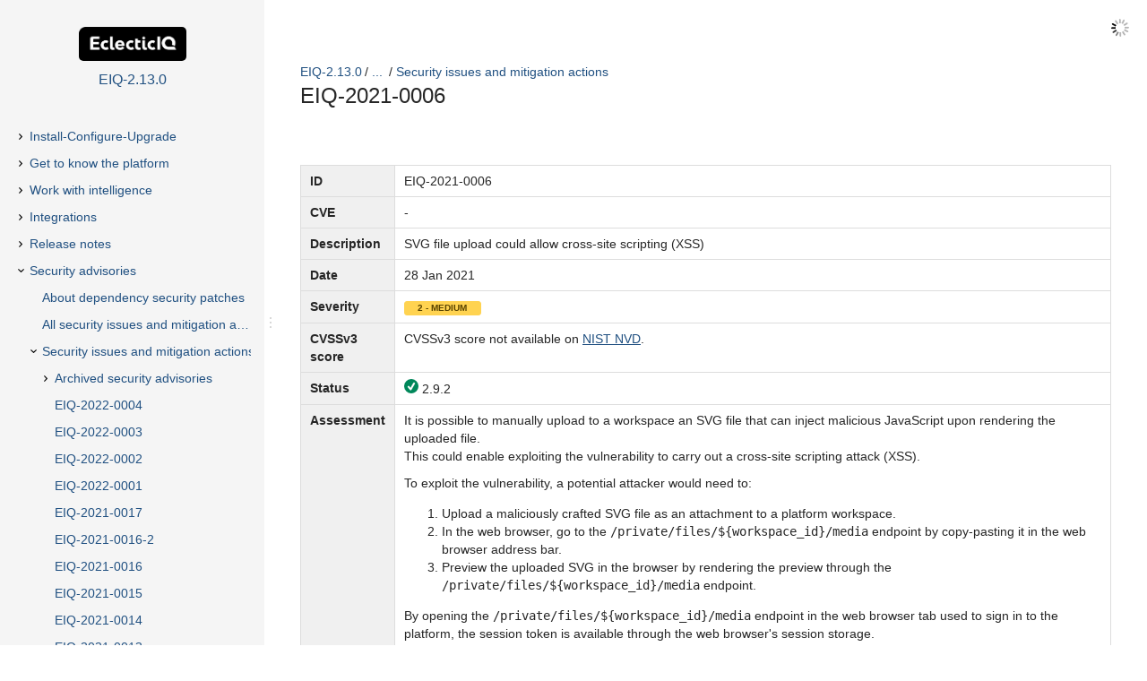

--- FILE ---
content_type: text/html
request_url: https://docs.eclecticiq.com/ic/2.13.0/EIQ-2021-0006.html
body_size: 4539
content:
<!DOCTYPE html>
<html>
<head>
    <meta charset="utf-8">
    <meta http-equiv="X-UA-Compatible" content="IE=edge">
    <title>EIQ-2021-0006 - EIQ-2.13.0</title>

    
    <link rel="stylesheet" href="assets/css/expand-macro.css">

            <meta name="scroll-content-language-key" content="">
    
    <meta name="description" content="">
<meta name="viewport" content="width=device-width, initial-scale=1.0, minimum-scale=1.0, maximum-scale=2.0, user-scalable=yes">

<script type="text/javascript" src="assets/js/jquery.min.js"></script>
<script type="text/javascript" src="assets/js/jquery.scrollTo.min.js"></script>


<script type="text/javascript" src="assets/js/translate.js"></script>


<script type="text/javascript" src="assets/js/scroll-tree.js"></script>

<script type="text/javascript" src="assets/js/theme.main.js"></script>

    <script type="text/javascript" src="assets/js/iframeResizer.min.js"></script>

<link rel="stylesheet" href="assets/css/content-style.css">
    <link rel="stylesheet" href="assets/css/search.css">

<link rel="stylesheet" href="assets/css/theme.main.css">
<link rel="stylesheet" href="assets/css/theme.colors.css">

            <!-- ES5 support for older browsers, needed by lunr -->
        <script src="js/augment.js"></script>
        <script id="worker" type="javascript/worker">

        startIndex = function() {
            idx = lunr.Index.load(lunrIndex);
            idx.pipeline.remove(lunr.stopWordFilter);
            postMessage({type: "setup-complete"});
        }

        onmessage = function (event) {
            var message = event.data;

            if ((message.type === 'setup') && message.baseUrl) {
                var url = message.baseUrl;
                importScripts(url + 'js/lunr.js');
                importScripts(url + 'js/lunr-extras.js');
                importScripts(url + 'js/lunr-index.js');
                importScripts(url + 'js/lunr-data.js');
                startIndex();
            }

            if (idx && (message.type === 'search-request') && message.query) {
                var searchWord = message.query;
                var results = idx.search(searchWord).map(function (result) {
                    return lunrData.filter(function (d) {
                        return d.id === parseInt(result.ref, 10)
                    })[0]
                });
                postMessage({type: 'search-results', results: results, query: searchWord, queryId: message.queryId});
            }
        }

    </script>
    </head>

<body pageid="86440412">

<div id="ht-loader">
    <noscript>
        <p style="width: 100%; text-align:center; position: absolute; margin-top: 200px;">This content cannot be displayed without JavaScript.<br>Please enable JavaScript and reload the page.</p>
    </noscript>
</div>

<div>
   	<header id="ht-headerbar">
    <div class="ht-headerbar-left">
        <a href="" id="ht-menu-toggle" class="sp-aui-icon-small sp-aui-iconfont-appswitcher"></a>
    </div>
    <div class="ht-headerbar-right">
            <div class="sp-aui-icon-small ht-search-index-loader ht-header-icon"></div>

        <div id="ht-search">
            <div class="ht-search-input" style="display: none;">
              	<a href="#" class="sp-aui-icon-small sp-aui-iconfont-remove ht-search-clear"></a>

                <form action="#" method="GET" id="search">
                    <input class="search-input" type="text" placeholder="Search" tabindex="-1" autocomplete="off" name="q" value="">
                    <input type="hidden" name="max" value="15" />
                    <input type="submit" style="display:none" tabindex="-4"/>
                </form>

                <a href="#" id="ht-search-button" class="ht-header-icon ht-header-icon-svg">
                                        <svg width="40px" height="40px" viewBox="0 0 40 40" version="1.1" xmlns="http://www.w3.org/2000/svg" xmlns:xlink="http://www.w3.org/1999/xlink">
                        <g>
                            <path d="M29.572,28.802 L28.801,29.571 C28.515,29.857 28.187,30 27.816,30 C27.445,30 27.116,29.857 26.831,29.571 L21.392,24.134 C20.193,24.762 18.908,25.076 17.538,25.076 C15.396,25.076 13.605,24.348 12.163,22.892 C10.721,21.436 10,19.651 10,17.538 C10,15.397 10.721,13.605 12.163,12.163 C13.605,10.721 15.396,10 17.538,10 C19.651,10 21.434,10.721 22.89,12.163 C24.347,13.605 25.075,15.397 25.075,17.538 C25.075,18.937 24.761,20.222 24.132,21.393 L29.572,26.832 C29.857,27.118 30,27.446 30,27.817 C30,28.188 29.857,28.517 29.572,28.802 L29.572,28.802 Z M13.662,21.414 C14.732,22.485 16.024,23.02 17.538,23.02 C19.051,23.02 20.343,22.485 21.413,21.414 C22.484,20.344 23.019,19.052 23.019,17.538 C23.019,16.025 22.484,14.733 21.413,13.662 C20.343,12.592 19.051,12.056 17.538,12.056 C16.024,12.056 14.732,12.592 13.662,13.662 C12.591,14.733 12.056,16.025 12.056,17.538 C12.056,19.052 12.591,20.344 13.662,21.414 L13.662,21.414 Z"></path>
                        </g>
                    </svg>
              	</a>

                <div class="ht-search-dropdown ht-dropdown">
                    <ul></ul>
                </div>
            </div>
        </div>
    </div>
    </header>   	<aside id="ht-sidebar">
    <div class="ht-sidebar-content">
        <div class="ht-sidebar-content-scroll-container">
            <header class="ht-sidebar-header">
                <h1 class="ht-logo">
                    <span class="ht-logo-label">EIQ2130</span>
                    <img class="space-logo" src="global.logo" />
                </h1>
                <a href="eiq-platform-doc-home.html" class="ht-space-link">
                    <h2>EIQ-2.13.0</h2>
                </a>
            </header>
                            <iframe id="ht-nav" src="toc.html?pageId=86441892"></iframe>
                <script>
                    $('iframe#ht-nav').iFrameResize(
                            { 'log': true, 'autoResize': true, 'heightCalculationMethod': 'lowestElement', 'checkOrigin': false });
                </script>
                    </div>
    </div>

</aside></div>

<div id="ht-wrap-container">

            
    <div id="ht-sidebar-dragbar">
    <div class="ht-sidebar-drag-handle">
        <span class="drag-handle-1"></span>
        <span class="drag-handle-2"></span>
        <span class="drag-handle-3"></span>
    </div>
</div>
    <article id="ht-content" class="ht-content">
        <header class="ht-content-header">
            <div id="ht-breadcrumb">
    <ul>
        <li><a href="eiq-platform-doc-home.html">EIQ-2.13.0</a></li>
                                                                                                             <li><a href="" onclick="$('.shortcut').each(function(){$(this).removeClass('shortcut')}); $(this).parent().addClass('shortcut'); return false;">...</a> </li>
                                        <li class="shortcut"><a href="Security_advisories.html">Security advisories</a></li>
                                                                                     <li><a href="Security_issues_and_mitigation_actions.html">Security issues and mitigation actions</a></li>
                                                            </ul>
</div>            <h1 id="src-86441892"> <span>EIQ-2021-0006</span></h1>
        </header>

        <div id="main-content" class="wiki-content sp-grid-section" data-index-for-search="true">

<p   
><br/>    <div  class="tablewrap">
        <table class="relative-table wrapped confluenceTable">
                    <colgroup>
                                    <col  width="8.57971%"/>
                                    <col  width="91.4203%"/>
                            </colgroup>
        <thead class=" "></thead><tfoot class=" "></tfoot><tbody class=" ">    <tr>
            <td  class="confluenceTh" rowspan="1" colspan="1">
    <p   
>ID</p>
            </td>
                <td  class="confluenceTd" rowspan="1" colspan="1">
    <p   
>EIQ-2021-0006</p>
            </td>
        </tr>
    <tr>
            <td  class="confluenceTh" rowspan="1" colspan="1">
    <p   
>CVE</p>
            </td>
                <td  class="confluenceTd" rowspan="1" colspan="1">
    <p   
>-</p>
            </td>
        </tr>
    <tr>
            <td  class="confluenceTh" rowspan="1" colspan="1">
    <p   
>Description</p>
            </td>
                <td  class="confluenceTd" rowspan="1" colspan="1">
    <p   
>SVG file upload could allow cross-site scripting (XSS)</p>
            </td>
        </tr>
    <tr>
            <td  class="confluenceTh" rowspan="1" colspan="1">
    <p   
>Date</p>
            </td>
                <td  class="confluenceTd" rowspan="1" colspan="1">
    <p   
>28 Jan 2021</p>
            </td>
        </tr>
    <tr>
            <td  class="confluenceTh" rowspan="1" colspan="1">
    <p   
>Severity</p>
            </td>
                <td  class="confluenceTd" rowspan="1" colspan="1">
    <p   
><span class="status yellow " >2 - MEDIUM</span>
</p>
            </td>
        </tr>
    <tr>
            <td  class="confluenceTh" rowspan="1" colspan="1">
    <p   
>CVSSv3 score</p>
            </td>
                <td  class="confluenceTd" rowspan="1" colspan="1">
    <p   
>CVSSv3 score not available on <a  class="external-link" href="https://nvd.nist.gov/">NIST NVD</a>.</p>
            </td>
        </tr>
    <tr>
            <td  class="confluenceTh" rowspan="1" colspan="1">
    <p   
>Status</p>
            </td>
                <td  class="confluenceTd" rowspan="1" colspan="1">
    <p  class="auto-cursor-target" 
><img  class="emoticon emoticon-tick"  src="images/s/-u524h5/8501/61630d2d4f75946459caa0b3dbdac9bd6d7a7de4/_/images/icons/emoticons/check.svg" alt="images/s/-u524h5/8501/61630d2d4f75946459caa0b3dbdac9bd6d7a7de4/_/images/icons/emoticons/check.svg"   />
 2.9.2</p>
            </td>
        </tr>
    <tr>
            <td  class="confluenceTh" rowspan="1" colspan="1">
    <p   
>Assessment</p>
            </td>
                <td  class="confluenceTd" rowspan="1" colspan="1">
    <p   
>It is possible to manually upload to a workspace an SVG file that can inject malicious JavaScript upon rendering the uploaded file.<br/>This could enable exploiting the vulnerability to carry out a cross-site scripting attack (XSS).</p>
<p   
>To exploit the vulnerability, a potential attacker would need to:</p>
<ol class=" "><li class=" "><p   
>Upload a maliciously crafted SVG file as an attachment to a platform workspace.</p>
</li><li class=" "><p   
>In the web browser, go to the <tt class=" ">/private/files/${workspace_id}/media</tt> endpoint by copy-pasting it in the web browser address bar.</p>
</li><li class=" "><p   
>Preview the uploaded SVG in the browser by rendering the preview through the <tt class=" ">/private/files/${workspace_id}/media</tt> endpoint.</p>
</li></ol><p   
>By opening the <tt class=" ">/private/files/${workspace_id}/media</tt> endpoint in the web browser tab used to sign in to the platform, the session token is available through the web browser&#39;s session storage.<br/>Therefore, embedded JavaScript code in the SVG file can access the token, and use it to send valid requests to the platform API.</p>
<p   
>A signed-in user without admin access rights could exploit the vulnerability if they have at least the permissions to access and modify workspaces, as well as upload files to workspaces:</p>
<ul class=" "><li class=" "><p   
><strong class=" ">modify blob-uploads</strong></p>
</li><li class=" "><p   
><strong class=" ">modify files</strong></p>
</li><li class=" "><p   
><strong class=" ">modify workspaces</strong></p>
</li></ul><p   
><br/></p>
<p   
><strong class=" ">Proof of concept</strong></p>
<p  class="auto-cursor-target" 
>Uploading a crafted SVG file with embedded JavaScript such as the one in the example, and then rendering it as a preview through the <tt class=" ">/private/files/${workspace_id}/media</tt> endpoint displays an alert pop-up dialog:</p>
    <div  class="confbox programlisting" style="counter-reset: scroll-code-numbering 1">
                <div xmlns="http://www.w3.org/1999/xhtml" class="midnight syntaxhighlighter scroll-html-formatted-code" data-linenumbers="false" data-firstline="1">
<div class="line"><code class="plain">&lt;?</code><code class="keyword">xml</code><code class="plain"> </code><code class="color1">version</code><code class="plain">=</code><code class="string">"1.0"</code><code class="plain"> </code><code class="color1">encoding</code><code class="plain">=</code><code class="string">"UTF-8"</code><code class="plain">?&gt;</code></div>
<div class="line"><code class="plain">&lt;</code><code class="keyword">svg</code><code class="plain"> </code><code class="color1">id</code><code class="plain">=</code><code class="string">"Capa_1"</code><code class="plain"> </code><code class="color1">xmlns</code><code class="plain">=</code><code class="string">"http://www.w3.org/2000/svg"</code><code class="plain">&gt;</code></div>
<div class="line"><code class="plain">&lt;</code><code class="keyword">script</code><code class="plain">&gt;alert(1)&lt;/</code><code class="keyword">script</code><code class="plain">&gt;</code></div>
<div class="line"><code class="plain">&lt;/</code><code class="keyword">svg</code><code class="plain">&gt;</code></div>
</div>
    </div>
<p  class="auto-cursor-target" 
><img  class="confluence-embedded-image"  src="images/download/attachments/86441892/tp48852.png" alt="images/download/attachments/86441892/tp48852.png"   />
        <br/><span class="caption">XSS through JavaScript embedded in an SVG file uploaded to a workspace.</span>
    </p>
            </td>
        </tr>
    <tr>
            <td  class="confluenceTh" rowspan="1" colspan="1">
    <p   
>Mitigation</p>
            </td>
                <td  class="confluenceTd" rowspan="1" colspan="1">
    <p   
>This vulnerability is addressed in EclecticIQ Platform 2.10.0 by applying stricter XML sanitization, and by deprecating the <tt class=" ">/media</tt> API endpoint.</p>
            </td>
        </tr>
    <tr>
            <td  class="confluenceTh" rowspan="1" colspan="1">
    <p   
>Affected versions</p>
            </td>
                <td  class="confluenceTd" rowspan="1" colspan="1">
    <p   
>2.9.1 and earlier.</p>
            </td>
        </tr>
    <tr>
            <td  class="confluenceTh" rowspan="1" colspan="1">
    <p   
>Notes</p>
            </td>
                <td  class="confluenceTd" rowspan="1" colspan="1">
    <p   
>n.a.</p>
<p   
><img  class="emoticon emoticon-information"  src="images/s/-u524h5/8501/61630d2d4f75946459caa0b3dbdac9bd6d7a7de4/_/images/icons/emoticons/information.svg" alt="images/s/-u524h5/8501/61630d2d4f75946459caa0b3dbdac9bd6d7a7de4/_/images/icons/emoticons/information.svg"   />
&nbsp; <i class="moewe-font-icon fas fa-arrow-down font-icon-size- "></i>&nbsp;This section is not visible to users accessing the public docs, it&#39;s for internal reference&nbsp; <i class="moewe-font-icon fas fa-arrow-down font-icon-size- "></i>&nbsp;<img  class="emoticon emoticon-information"  src="images/s/-u524h5/8501/61630d2d4f75946459caa0b3dbdac9bd6d7a7de4/_/images/icons/emoticons/information.svg" alt="images/s/-u524h5/8501/61630d2d4f75946459caa0b3dbdac9bd6d7a7de4/_/images/icons/emoticons/information.svg"   />
</p>
<p   
>See also:</p>
<ul class=" "><li class=" "><p   
>    <span style="color: #000000;">
<a  class="external-link" href="https://intelworks.tpondemand.com/entity/48852-xss-through-upload-functionality">TP 48852</a>    </span>
</p>
</li><li class=" "><p   
><a  class="external-link" href="https://app.slack.com/client/T02E33BR6/C6HLMJ4FP">Slack convo in the #engineering-backend channel</a></p>
</li></ul><p   
></p>
            </td>
        </tr>
</tbody>        </table>
            </div>
</p>
<p   
><a   href="https://docs.eclecticiq.com/display/LAT/All+security+issues+and+mitigation+actions">&lt; Back to all security issues and mitigation actions</a></p>
<p   
></p>
<p   
>In release notes 2.10.0</p>
<p   
>In release notes 2.9.2</p>
<p   
>In release notes 2.9.1</p>
<p   
><br/></p>
        </div>

    </article>


            <nav id="ht-post-nav">
                <a href="EIQ-2021-0007.html" class="ht-post-nav-prev">
            <svg width="22px" height="22px" viewBox="0 0 22 22" version="1.1" xmlns="http://www.w3.org/2000/svg"
                 xmlns:xlink="http://www.w3.org/1999/xlink" xmlns:sketch="http://www.bohemiancoding.com/sketch/ns">
                <g id="ht-icon-prev" sketch:type="MSArtboardGroup">
                    <path fill="#000000" d="M16,8 L16,6 L6,6 L6,16 L8,16 L8,8 L16,8 Z" id="Rectangle-2"
                          sketch:type="MSShapeGroup"
                          transform="translate(11.000000, 11.000000) rotate(-45.000000) translate(-11.000000, -11.000000) "></path>
                </g>
            </svg>
            <span>EIQ-2021-0007</span>
        </a>
                <a href="EIQ-2021-0005.html" class="ht-post-nav-next">
            <svg width="22px" height="22px" viewBox="0 0 22 22" version="1.1" xmlns="http://www.w3.org/2000/svg"
                 xmlns:xlink="http://www.w3.org/1999/xlink" xmlns:sketch="http://www.bohemiancoding.com/sketch/ns">
                <g id="ht-icon-next" sketch:type="MSArtboardGroup">
                    <path fill="#000000" d="M16,8 L16,6 L6,6 L6,16 L8,16 L8,8 L16,8 Z" id="Rectangle-2"
                          sketch:type="MSShapeGroup"
                          transform="translate(11.000000, 11.000000) rotate(-225.000000) translate(-11.000000, -11.000000) "></path>
                </g>
            </svg>
            <span>EIQ-2021-0005</span>
        </a>
    </nav>    
            
    <footer id="ht-footer">
    <a href="#" id="ht-jump-top" class="sp-aui-icon-small sp-aui-iconfont-arrows-up"></a>
</footer></div>

<div>
    <div id="ht-mq-detect"></div>
</div>

    <script src="js/lunr.js"></script>
    <script src="js/lunr-extras.js"></script>
    <script src="assets/js/scroll-search.js"></script>

    <script src="assets/js/expand-macro.js"></script>
</body>
</html>


--- FILE ---
content_type: text/html
request_url: https://docs.eclecticiq.com/ic/2.13.0/toc.html?pageId=86441892
body_size: 14985
content:
<!DOCTYPE html>
<html>
    <head>
        <script type="text/javascript" src="assets/js/jquery.min.js"></script>
        <script type="text/javascript" src="assets/js/jquery.ScrollTo.min.js"></script>
        <script type="text/javascript" src="assets/js/scroll-tree.js"></script>
        <script type="text/javascript" src="assets/js/iframeResizer.contentWindow.min.js"></script>
        <link rel="stylesheet" href="assets/css/theme.toc.css">
    </head>
    <body>
        
<nav class="ht-pages-nav">
    <ul class="ht-pages-nav-top">
                    <li class="collapsed">
    <a target="_parent" class="ht-nav-page-link" data-destpageid="86440413" href="Install-Configure-Upgrade.html">Install-Configure-Upgrade</a>
            <span class="sp-toggle sp-aui-icon-small ht-pages-nav-toggle">
                <svg id="icon-minus" width="24px" height="24px" viewBox="0 0 24 24" version="1.1" xmlns="http://www.w3.org/2000/svg">
                    <g fill="#CCCCCC">
                        <rect x="7" y="11" width="10" height="2"></rect>
                    </g>
                </svg>
                <svg id="icon-plus" width="24px" height="24px" viewBox="0 0 24 24" version="1.1" xmlns="http://www.w3.org/2000/svg">
                    <g fill="#CCCCCC">
                        <rect x="11" y="7" width="2" height="10"></rect>
                        <rect x="7" y="11" width="10" height="2"></rect>
                    </g>
                </svg>
            </span>

        <ul class="nav ht-pages-nav-sub">
                             <li class="collapsed">
    <a target="_parent" class="ht-nav-page-link" data-destpageid="86440414" href="Install_on_CentOS.html">Install on CentOS</a>
            <span class="sp-toggle sp-aui-icon-small ht-pages-nav-toggle">
                <svg id="icon-minus" width="24px" height="24px" viewBox="0 0 24 24" version="1.1" xmlns="http://www.w3.org/2000/svg">
                    <g fill="#CCCCCC">
                        <rect x="7" y="11" width="10" height="2"></rect>
                    </g>
                </svg>
                <svg id="icon-plus" width="24px" height="24px" viewBox="0 0 24 24" version="1.1" xmlns="http://www.w3.org/2000/svg">
                    <g fill="#CCCCCC">
                        <rect x="11" y="7" width="2" height="10"></rect>
                        <rect x="7" y="11" width="10" height="2"></rect>
                    </g>
                </svg>
            </span>

        <ul class="nav ht-pages-nav-sub">
                             <li class="leaf">
    <a target="_parent" class="ht-nav-page-link" data-destpageid="86440415" href="Start_here_CentOS.html">Start here CentOS</a>
    </li>
                             <li class="leaf">
    <a target="_parent" class="ht-nav-page-link" data-destpageid="86440416" href="Review_the_release_notes_CentOS.html">Review the release notes CentOS</a>
    </li>
                             <li class="collapsed">
    <a target="_parent" class="ht-nav-page-link" data-destpageid="86440417" href="Install_the_platform_on_CentOS.html">Install the platform on CentOS</a>
            <span class="sp-toggle sp-aui-icon-small ht-pages-nav-toggle">
                <svg id="icon-minus" width="24px" height="24px" viewBox="0 0 24 24" version="1.1" xmlns="http://www.w3.org/2000/svg">
                    <g fill="#CCCCCC">
                        <rect x="7" y="11" width="10" height="2"></rect>
                    </g>
                </svg>
                <svg id="icon-plus" width="24px" height="24px" viewBox="0 0 24 24" version="1.1" xmlns="http://www.w3.org/2000/svg">
                    <g fill="#CCCCCC">
                        <rect x="11" y="7" width="2" height="10"></rect>
                        <rect x="7" y="11" width="10" height="2"></rect>
                    </g>
                </svg>
            </span>

        <ul class="nav ht-pages-nav-sub">
                             <li class="leaf">
    <a target="_parent" class="ht-nav-page-link" data-destpageid="86440418" href="Before_you_start_CentOS.html">Before you start CentOS</a>
    </li>
                             <li class="leaf">
    <a target="_parent" class="ht-nav-page-link" data-destpageid="86440419" href="About_the_install_script_CentOS.html">About the install script CentOS</a>
    </li>
                             <li class="leaf">
    <a target="_parent" class="ht-nav-page-link" data-destpageid="86440421" href="Check_requirements_CentOS.html">Check requirements CentOS</a>
    </li>
                             <li class="leaf">
    <a target="_parent" class="ht-nav-page-link" data-destpageid="86440422" href="Set_up_repositories_CentOS.html">Set up repositories CentOS</a>
    </li>
                             <li class="leaf">
    <a target="_parent" class="ht-nav-page-link" data-destpageid="86440423" href="Install_on_one_machine_CentOS.html">Install on one machine CentOS</a>
    </li>
                             <li class="leaf">
    <a target="_parent" class="ht-nav-page-link" data-destpageid="86440424" href="Install_on_two_machines_CentOS.html">Install on two machines CentOS</a>
    </li>
                             <li class="leaf">
    <a target="_parent" class="ht-nav-page-link" data-destpageid="86440425" href="Perform_a_distributed_installation_CentOS.html">Perform a distributed installation CentOS</a>
    </li>
                             <li class="leaf">
    <a target="_parent" class="ht-nav-page-link" data-destpageid="86440426" href="Migrate_databases_CentOS.html">Migrate databases CentOS</a>
    </li>
                    </ul>
    </li>
                             <li class="leaf">
    <a target="_parent" class="ht-nav-page-link" data-destpageid="86440427" href="Configure_the_platform_on_CentOS.html">Configure the platform on CentOS</a>
    </li>
                             <li class="collapsed">
    <a target="_parent" class="ht-nav-page-link" data-destpageid="86440428" href="Upgrade_the_platform_on_CentOS.html">Upgrade the platform on CentOS</a>
            <span class="sp-toggle sp-aui-icon-small ht-pages-nav-toggle">
                <svg id="icon-minus" width="24px" height="24px" viewBox="0 0 24 24" version="1.1" xmlns="http://www.w3.org/2000/svg">
                    <g fill="#CCCCCC">
                        <rect x="7" y="11" width="10" height="2"></rect>
                    </g>
                </svg>
                <svg id="icon-plus" width="24px" height="24px" viewBox="0 0 24 24" version="1.1" xmlns="http://www.w3.org/2000/svg">
                    <g fill="#CCCCCC">
                        <rect x="11" y="7" width="2" height="10"></rect>
                        <rect x="7" y="11" width="10" height="2"></rect>
                    </g>
                </svg>
            </span>

        <ul class="nav ht-pages-nav-sub">
                             <li class="leaf">
    <a target="_parent" class="ht-nav-page-link" data-destpageid="86440429" href="Prepare_upgrading_to_Elasticsearch_7_CentOS.html">Prepare upgrading to Elasticsearch 7 CentOS</a>
    </li>
                             <li class="leaf">
    <a target="_parent" class="ht-nav-page-link" data-destpageid="86440430" href="Before_you_upgrade_CentOS.html">Before you upgrade CentOS</a>
    </li>
                             <li class="leaf">
    <a target="_parent" class="ht-nav-page-link" data-destpageid="86440434" href="Upgrade_the_platform_CentOS.html">Upgrade the platform CentOS</a>
    </li>
                             <li class="leaf">
    <a target="_parent" class="ht-nav-page-link" data-destpageid="86440435" href="After_upgrading_CentOS.html">After upgrading CentOS</a>
    </li>
                    </ul>
    </li>
                             <li class="leaf">
    <a target="_parent" class="ht-nav-page-link" data-destpageid="86440438" href="Backup_guidelines_CentOS.html">Backup guidelines CentOS</a>
    </li>
                             <li class="collapsed">
    <a target="_parent" class="ht-nav-page-link" data-destpageid="86440439" href="Reference_CentOS.html">Reference CentOS</a>
            <span class="sp-toggle sp-aui-icon-small ht-pages-nav-toggle">
                <svg id="icon-minus" width="24px" height="24px" viewBox="0 0 24 24" version="1.1" xmlns="http://www.w3.org/2000/svg">
                    <g fill="#CCCCCC">
                        <rect x="7" y="11" width="10" height="2"></rect>
                    </g>
                </svg>
                <svg id="icon-plus" width="24px" height="24px" viewBox="0 0 24 24" version="1.1" xmlns="http://www.w3.org/2000/svg">
                    <g fill="#CCCCCC">
                        <rect x="11" y="7" width="2" height="10"></rect>
                        <rect x="7" y="11" width="10" height="2"></rect>
                    </g>
                </svg>
            </span>

        <ul class="nav ht-pages-nav-sub">
                             <li class="leaf">
    <a target="_parent" class="ht-nav-page-link" data-destpageid="86440440" href="Packaging_system_CentOS.html">Packaging system CentOS</a>
    </li>
                             <li class="leaf">
    <a target="_parent" class="ht-nav-page-link" data-destpageid="86440442" href="Ingestion_for_sysadmins_CentOS.html">Ingestion for sysadmins CentOS</a>
    </li>
                             <li class="leaf">
    <a target="_parent" class="ht-nav-page-link" data-destpageid="86440443" href="Config_and_log_files_CentOS.html">Config and log files CentOS</a>
    </li>
                             <li class="leaf">
    <a target="_parent" class="ht-nav-page-link" data-destpageid="86440444" href="Whitelist_URLs_CentOS.html">Whitelist URLs CentOS</a>
    </li>
                             <li class="leaf">
    <a target="_parent" class="ht-nav-page-link" data-destpageid="86440445" href="Default_users_CentOS.html">Default users CentOS</a>
    </li>
                             <li class="leaf">
    <a target="_parent" class="ht-nav-page-link" data-destpageid="86440446" href="Default_access_permissions_CentOS.html">Default access permissions CentOS</a>
    </li>
                             <li class="leaf">
    <a target="_parent" class="ht-nav-page-link" data-destpageid="86440447" href="Statsite_reference_CentOS.html">Statsite reference CentOS</a>
    </li>
                    </ul>
    </li>
                    </ul>
    </li>
                             <li class="collapsed">
    <a target="_parent" class="ht-nav-page-link" data-destpageid="86440448" href="Install_on_RHEL.html">Install on RHEL</a>
            <span class="sp-toggle sp-aui-icon-small ht-pages-nav-toggle">
                <svg id="icon-minus" width="24px" height="24px" viewBox="0 0 24 24" version="1.1" xmlns="http://www.w3.org/2000/svg">
                    <g fill="#CCCCCC">
                        <rect x="7" y="11" width="10" height="2"></rect>
                    </g>
                </svg>
                <svg id="icon-plus" width="24px" height="24px" viewBox="0 0 24 24" version="1.1" xmlns="http://www.w3.org/2000/svg">
                    <g fill="#CCCCCC">
                        <rect x="11" y="7" width="2" height="10"></rect>
                        <rect x="7" y="11" width="10" height="2"></rect>
                    </g>
                </svg>
            </span>

        <ul class="nav ht-pages-nav-sub">
                             <li class="leaf">
    <a target="_parent" class="ht-nav-page-link" data-destpageid="86440449" href="Start_here_RHEL.html">Start here RHEL</a>
    </li>
                             <li class="leaf">
    <a target="_parent" class="ht-nav-page-link" data-destpageid="86440450" href="Review_the_release_notes_RHEL.html">Review the release notes RHEL</a>
    </li>
                             <li class="collapsed">
    <a target="_parent" class="ht-nav-page-link" data-destpageid="86440451" href="Install_the_platform_on_RHEL.html">Install the platform on RHEL</a>
            <span class="sp-toggle sp-aui-icon-small ht-pages-nav-toggle">
                <svg id="icon-minus" width="24px" height="24px" viewBox="0 0 24 24" version="1.1" xmlns="http://www.w3.org/2000/svg">
                    <g fill="#CCCCCC">
                        <rect x="7" y="11" width="10" height="2"></rect>
                    </g>
                </svg>
                <svg id="icon-plus" width="24px" height="24px" viewBox="0 0 24 24" version="1.1" xmlns="http://www.w3.org/2000/svg">
                    <g fill="#CCCCCC">
                        <rect x="11" y="7" width="2" height="10"></rect>
                        <rect x="7" y="11" width="10" height="2"></rect>
                    </g>
                </svg>
            </span>

        <ul class="nav ht-pages-nav-sub">
                             <li class="leaf">
    <a target="_parent" class="ht-nav-page-link" data-destpageid="86440452" href="Before_you_start_RHEL.html">Before you start RHEL</a>
    </li>
                             <li class="leaf">
    <a target="_parent" class="ht-nav-page-link" data-destpageid="86440453" href="About_the_install_script_RHEL.html">About the install script RHEL</a>
    </li>
                             <li class="leaf">
    <a target="_parent" class="ht-nav-page-link" data-destpageid="86440455" href="Check_requirements_RHEL.html">Check requirements RHEL</a>
    </li>
                             <li class="leaf">
    <a target="_parent" class="ht-nav-page-link" data-destpageid="86440456" href="Set_up_repositories_RHEL.html">Set up repositories RHEL</a>
    </li>
                             <li class="leaf">
    <a target="_parent" class="ht-nav-page-link" data-destpageid="86440457" href="Install_on_one_machine_RHEL.html">Install on one machine RHEL</a>
    </li>
                             <li class="leaf">
    <a target="_parent" class="ht-nav-page-link" data-destpageid="86440458" href="Install_on_two_machines_RHEL.html">Install on two machines RHEL</a>
    </li>
                             <li class="leaf">
    <a target="_parent" class="ht-nav-page-link" data-destpageid="86440459" href="Perform_a_distributed_installation_RHEL.html">Perform a distributed installation RHEL</a>
    </li>
                             <li class="leaf">
    <a target="_parent" class="ht-nav-page-link" data-destpageid="86440460" href="Migrate_databases_RHEL.html">Migrate databases RHEL</a>
    </li>
                    </ul>
    </li>
                             <li class="leaf">
    <a target="_parent" class="ht-nav-page-link" data-destpageid="86440461" href="Configure_the_platform_on_RHEL.html">Configure the platform on RHEL</a>
    </li>
                             <li class="collapsed">
    <a target="_parent" class="ht-nav-page-link" data-destpageid="86440462" href="Upgrade_the_platform_on_RHEL.html">Upgrade the platform on RHEL</a>
            <span class="sp-toggle sp-aui-icon-small ht-pages-nav-toggle">
                <svg id="icon-minus" width="24px" height="24px" viewBox="0 0 24 24" version="1.1" xmlns="http://www.w3.org/2000/svg">
                    <g fill="#CCCCCC">
                        <rect x="7" y="11" width="10" height="2"></rect>
                    </g>
                </svg>
                <svg id="icon-plus" width="24px" height="24px" viewBox="0 0 24 24" version="1.1" xmlns="http://www.w3.org/2000/svg">
                    <g fill="#CCCCCC">
                        <rect x="11" y="7" width="2" height="10"></rect>
                        <rect x="7" y="11" width="10" height="2"></rect>
                    </g>
                </svg>
            </span>

        <ul class="nav ht-pages-nav-sub">
                             <li class="leaf">
    <a target="_parent" class="ht-nav-page-link" data-destpageid="86440463" href="Prepare_upgrading_to_Elasticsearch_7_RHEL.html">Prepare upgrading to Elasticsearch 7 RHEL</a>
    </li>
                             <li class="leaf">
    <a target="_parent" class="ht-nav-page-link" data-destpageid="86440464" href="Before_you_upgrade_RHEL.html">Before you upgrade RHEL</a>
    </li>
                             <li class="leaf">
    <a target="_parent" class="ht-nav-page-link" data-destpageid="86440468" href="Upgrade_the_platform_RHEL.html">Upgrade the platform RHEL</a>
    </li>
                             <li class="leaf">
    <a target="_parent" class="ht-nav-page-link" data-destpageid="86440469" href="After_upgrading_RHEL.html">After upgrading RHEL</a>
    </li>
                    </ul>
    </li>
                             <li class="leaf">
    <a target="_parent" class="ht-nav-page-link" data-destpageid="86440472" href="Backup_guidelines_RHEL.html">Backup guidelines RHEL</a>
    </li>
                             <li class="collapsed">
    <a target="_parent" class="ht-nav-page-link" data-destpageid="86440473" href="Reference_RHEL.html">Reference RHEL</a>
            <span class="sp-toggle sp-aui-icon-small ht-pages-nav-toggle">
                <svg id="icon-minus" width="24px" height="24px" viewBox="0 0 24 24" version="1.1" xmlns="http://www.w3.org/2000/svg">
                    <g fill="#CCCCCC">
                        <rect x="7" y="11" width="10" height="2"></rect>
                    </g>
                </svg>
                <svg id="icon-plus" width="24px" height="24px" viewBox="0 0 24 24" version="1.1" xmlns="http://www.w3.org/2000/svg">
                    <g fill="#CCCCCC">
                        <rect x="11" y="7" width="2" height="10"></rect>
                        <rect x="7" y="11" width="10" height="2"></rect>
                    </g>
                </svg>
            </span>

        <ul class="nav ht-pages-nav-sub">
                             <li class="leaf">
    <a target="_parent" class="ht-nav-page-link" data-destpageid="86440474" href="Packaging_system_RHEL.html">Packaging system RHEL</a>
    </li>
                             <li class="leaf">
    <a target="_parent" class="ht-nav-page-link" data-destpageid="86440476" href="Ingestion_for_sysadmins_RHEL.html">Ingestion for sysadmins RHEL</a>
    </li>
                             <li class="leaf">
    <a target="_parent" class="ht-nav-page-link" data-destpageid="86440477" href="Config_and_log_files_RHEL.html">Config and log files RHEL</a>
    </li>
                             <li class="leaf">
    <a target="_parent" class="ht-nav-page-link" data-destpageid="86440478" href="Whitelist_URLs_RHEL.html">Whitelist URLs RHEL</a>
    </li>
                             <li class="leaf">
    <a target="_parent" class="ht-nav-page-link" data-destpageid="86440479" href="Default_users_RHEL.html">Default users RHEL</a>
    </li>
                             <li class="leaf">
    <a target="_parent" class="ht-nav-page-link" data-destpageid="86440480" href="Default_access_permissions_RHEL.html">Default access permissions RHEL</a>
    </li>
                             <li class="leaf">
    <a target="_parent" class="ht-nav-page-link" data-destpageid="86440481" href="Statsite_reference_RHEL.html">Statsite reference RHEL</a>
    </li>
                    </ul>
    </li>
                    </ul>
    </li>
                             <li class="collapsed">
    <a target="_parent" class="ht-nav-page-link" data-destpageid="86440482" href="Install_as_a_virtual_appliance_VM.html">Install as a virtual appliance VM</a>
            <span class="sp-toggle sp-aui-icon-small ht-pages-nav-toggle">
                <svg id="icon-minus" width="24px" height="24px" viewBox="0 0 24 24" version="1.1" xmlns="http://www.w3.org/2000/svg">
                    <g fill="#CCCCCC">
                        <rect x="7" y="11" width="10" height="2"></rect>
                    </g>
                </svg>
                <svg id="icon-plus" width="24px" height="24px" viewBox="0 0 24 24" version="1.1" xmlns="http://www.w3.org/2000/svg">
                    <g fill="#CCCCCC">
                        <rect x="11" y="7" width="2" height="10"></rect>
                        <rect x="7" y="11" width="10" height="2"></rect>
                    </g>
                </svg>
            </span>

        <ul class="nav ht-pages-nav-sub">
                             <li class="leaf">
    <a target="_parent" class="ht-nav-page-link" data-destpageid="86440483" href="Review_the_release_notes_VM.html">Review the release notes VM</a>
    </li>
                             <li class="leaf">
    <a target="_parent" class="ht-nav-page-link" data-destpageid="86440484" href="Before_you_start_VM.html">Before you start VM</a>
    </li>
                             <li class="leaf">
    <a target="_parent" class="ht-nav-page-link" data-destpageid="86440485" href="Install_the_platform_VM.html">Install the platform VM</a>
    </li>
                             <li class="leaf">
    <a target="_parent" class="ht-nav-page-link" data-destpageid="86440486" href="Create_the_admin_user_VM.html">Create the admin user VM</a>
    </li>
                             <li class="leaf">
    <a target="_parent" class="ht-nav-page-link" data-destpageid="86440490" href="Launch_the_platform_VM.html">Launch the platform VM</a>
    </li>
                             <li class="leaf">
    <a target="_parent" class="ht-nav-page-link" data-destpageid="86440491" href="Install_Neo4j_VM.html">Install Neo4j VM</a>
    </li>
                             <li class="collapsed">
    <a target="_parent" class="ht-nav-page-link" data-destpageid="86440492" href="Upgrade_the_platform_VM.html">Upgrade the platform VM</a>
            <span class="sp-toggle sp-aui-icon-small ht-pages-nav-toggle">
                <svg id="icon-minus" width="24px" height="24px" viewBox="0 0 24 24" version="1.1" xmlns="http://www.w3.org/2000/svg">
                    <g fill="#CCCCCC">
                        <rect x="7" y="11" width="10" height="2"></rect>
                    </g>
                </svg>
                <svg id="icon-plus" width="24px" height="24px" viewBox="0 0 24 24" version="1.1" xmlns="http://www.w3.org/2000/svg">
                    <g fill="#CCCCCC">
                        <rect x="11" y="7" width="2" height="10"></rect>
                        <rect x="7" y="11" width="10" height="2"></rect>
                    </g>
                </svg>
            </span>

        <ul class="nav ht-pages-nav-sub">
                             <li class="leaf">
    <a target="_parent" class="ht-nav-page-link" data-destpageid="86440493" href="Before_you_upgrade_VM.html">Before you upgrade VM</a>
    </li>
                             <li class="leaf">
    <a target="_parent" class="ht-nav-page-link" data-destpageid="86440494" href="After_upgrading_VM.html">After upgrading VM</a>
    </li>
                    </ul>
    </li>
                    </ul>
    </li>
                             <li class="collapsed">
    <a target="_parent" class="ht-nav-page-link" data-destpageid="86440495" href="Install_offline.html">Install offline</a>
            <span class="sp-toggle sp-aui-icon-small ht-pages-nav-toggle">
                <svg id="icon-minus" width="24px" height="24px" viewBox="0 0 24 24" version="1.1" xmlns="http://www.w3.org/2000/svg">
                    <g fill="#CCCCCC">
                        <rect x="7" y="11" width="10" height="2"></rect>
                    </g>
                </svg>
                <svg id="icon-plus" width="24px" height="24px" viewBox="0 0 24 24" version="1.1" xmlns="http://www.w3.org/2000/svg">
                    <g fill="#CCCCCC">
                        <rect x="11" y="7" width="2" height="10"></rect>
                        <rect x="7" y="11" width="10" height="2"></rect>
                    </g>
                </svg>
            </span>

        <ul class="nav ht-pages-nav-sub">
                             <li class="leaf">
    <a target="_parent" class="ht-nav-page-link" data-destpageid="86440496" href="Review_the_release_notes_offline.html">Review the release notes offline</a>
    </li>
                             <li class="leaf">
    <a target="_parent" class="ht-nav-page-link" data-destpageid="86440497" href="Before_you_start_offline.html">Before you start offline</a>
    </li>
                             <li class="leaf">
    <a target="_parent" class="ht-nav-page-link" data-destpageid="86440498" href="Install_from_an_offline_location.html">Install from an offline location</a>
    </li>
                    </ul>
    </li>
                             <li class="collapsed">
    <a target="_parent" class="ht-nav-page-link" data-destpageid="86440499" href="License_information.html">License information</a>
            <span class="sp-toggle sp-aui-icon-small ht-pages-nav-toggle">
                <svg id="icon-minus" width="24px" height="24px" viewBox="0 0 24 24" version="1.1" xmlns="http://www.w3.org/2000/svg">
                    <g fill="#CCCCCC">
                        <rect x="7" y="11" width="10" height="2"></rect>
                    </g>
                </svg>
                <svg id="icon-plus" width="24px" height="24px" viewBox="0 0 24 24" version="1.1" xmlns="http://www.w3.org/2000/svg">
                    <g fill="#CCCCCC">
                        <rect x="11" y="7" width="2" height="10"></rect>
                        <rect x="7" y="11" width="10" height="2"></rect>
                    </g>
                </svg>
            </span>

        <ul class="nav ht-pages-nav-sub">
                             <li class="leaf">
    <a target="_parent" class="ht-nav-page-link" data-destpageid="86440500" href="License_information_backend_and_API.html">License information backend and API</a>
    </li>
                             <li class="leaf">
    <a target="_parent" class="ht-nav-page-link" data-destpageid="86440501" href="License_information_frontend_and_UI_-_1.html">License information frontend and UI - 1</a>
    </li>
                             <li class="leaf">
    <a target="_parent" class="ht-nav-page-link" data-destpageid="86440502" href="License_information_frontend_and_UI_-_2.html">License information frontend and UI - 2</a>
    </li>
                             <li class="leaf">
    <a target="_parent" class="ht-nav-page-link" data-destpageid="86440503" href="License_information_frontend_and_UI_-_3.html">License information frontend and UI - 3</a>
    </li>
                             <li class="leaf">
    <a target="_parent" class="ht-nav-page-link" data-destpageid="86440504" href="License_information_frontend_and_UI_-_4.html">License information frontend and UI - 4</a>
    </li>
                             <li class="leaf">
    <a target="_parent" class="ht-nav-page-link" data-destpageid="86440505" href="License_information_frontend_and_UI_-_5.html">License information frontend and UI - 5</a>
    </li>
                             <li class="leaf">
    <a target="_parent" class="ht-nav-page-link" data-destpageid="86440506" href="License_information_frontend_and_UI_-_6.html">License information frontend and UI - 6</a>
    </li>
                             <li class="leaf">
    <a target="_parent" class="ht-nav-page-link" data-destpageid="86440507" href="License_information_frontend_and_UI_-_7.html">License information frontend and UI - 7</a>
    </li>
                             <li class="leaf">
    <a target="_parent" class="ht-nav-page-link" data-destpageid="86440508" href="License_information_frontend_and_UI_-_8.html">License information frontend and UI - 8</a>
    </li>
                             <li class="leaf">
    <a target="_parent" class="ht-nav-page-link" data-destpageid="86440509" href="License_information_frontend_and_UI_-_9.html">License information frontend and UI - 9</a>
    </li>
                             <li class="leaf">
    <a target="_parent" class="ht-nav-page-link" data-destpageid="86440510" href="License_information_frontend_and_UI_-_10.html">License information frontend and UI - 10</a>
    </li>
                             <li class="leaf">
    <a target="_parent" class="ht-nav-page-link" data-destpageid="86440511" href="License_information_frontend_and_UI_-_11.html">License information frontend and UI - 11</a>
    </li>
                             <li class="leaf">
    <a target="_parent" class="ht-nav-page-link" data-destpageid="86440512" href="License_information_frontend_and_UI_-_12.html">License information frontend and UI - 12</a>
    </li>
                             <li class="leaf">
    <a target="_parent" class="ht-nav-page-link" data-destpageid="86440513" href="License_information_frontend_and_UI_-_13.html">License information frontend and UI - 13</a>
    </li>
                             <li class="leaf">
    <a target="_parent" class="ht-nav-page-link" data-destpageid="86440514" href="License_information_frontend_and_UI_-_14.html">License information frontend and UI - 14</a>
    </li>
                             <li class="leaf">
    <a target="_parent" class="ht-nav-page-link" data-destpageid="86440515" href="License_information_frontend_and_UI_-_15.html">License information frontend and UI - 15</a>
    </li>
                             <li class="leaf">
    <a target="_parent" class="ht-nav-page-link" data-destpageid="86440516" href="License_information_frontend_and_UI_-_16.html">License information frontend and UI - 16</a>
    </li>
                             <li class="leaf">
    <a target="_parent" class="ht-nav-page-link" data-destpageid="86440517" href="License_information_frontend_and_UI_-_17.html">License information frontend and UI - 17</a>
    </li>
                             <li class="leaf">
    <a target="_parent" class="ht-nav-page-link" data-destpageid="86440518" href="License_information_frontend_and_UI_-_18.html">License information frontend and UI - 18</a>
    </li>
                             <li class="leaf">
    <a target="_parent" class="ht-nav-page-link" data-destpageid="86440519" href="License_information_frontend_and_UI_-_19.html">License information frontend and UI - 19</a>
    </li>
                             <li class="leaf">
    <a target="_parent" class="ht-nav-page-link" data-destpageid="86440520" href="Offer_to_provide_source_code.html">Offer to provide source code</a>
    </li>
                    </ul>
    </li>
                             <li class="collapsed">
    <a target="_parent" class="ht-nav-page-link" data-destpageid="86440521" href="Configure_Intelligence_Center_settings.html">Configure Intelligence Center settings</a>
            <span class="sp-toggle sp-aui-icon-small ht-pages-nav-toggle">
                <svg id="icon-minus" width="24px" height="24px" viewBox="0 0 24 24" version="1.1" xmlns="http://www.w3.org/2000/svg">
                    <g fill="#CCCCCC">
                        <rect x="7" y="11" width="10" height="2"></rect>
                    </g>
                </svg>
                <svg id="icon-plus" width="24px" height="24px" viewBox="0 0 24 24" version="1.1" xmlns="http://www.w3.org/2000/svg">
                    <g fill="#CCCCCC">
                        <rect x="11" y="7" width="2" height="10"></rect>
                        <rect x="7" y="11" width="10" height="2"></rect>
                    </g>
                </svg>
            </span>

        <ul class="nav ht-pages-nav-sub">
                             <li class="leaf">
    <a target="_parent" class="ht-nav-page-link" data-destpageid="86440522" href="Update_the_settings.html">Update the settings</a>
    </li>
                             <li class="leaf">
    <a target="_parent" class="ht-nav-page-link" data-destpageid="86440523" href="Run_diagnostic_tests.html">Run diagnostic tests</a>
    </li>
                             <li class="leaf">
    <a target="_parent" class="ht-nav-page-link" data-destpageid="86440524" href="Monitor_system_health.html">Monitor system health</a>
    </li>
                             <li class="leaf">
    <a target="_parent" class="ht-nav-page-link" data-destpageid="86440525" href="Check_ingestion_performance.html">Check ingestion performance</a>
    </li>
                             <li class="leaf">
    <a target="_parent" class="ht-nav-page-link" data-destpageid="86440533" href="Install_the_extensions.html">Install the extensions</a>
    </li>
                             <li class="leaf">
    <a target="_parent" class="ht-nav-page-link" data-destpageid="86440535" href="eiq-platform_command_line.html">eiq-platform command line</a>
    </li>
                             <li class="collapsed">
    <a target="_parent" class="ht-nav-page-link" data-destpageid="86440536" href="Intelligence_Center_system_settings.html">Intelligence Center system settings</a>
            <span class="sp-toggle sp-aui-icon-small ht-pages-nav-toggle">
                <svg id="icon-minus" width="24px" height="24px" viewBox="0 0 24 24" version="1.1" xmlns="http://www.w3.org/2000/svg">
                    <g fill="#CCCCCC">
                        <rect x="7" y="11" width="10" height="2"></rect>
                    </g>
                </svg>
                <svg id="icon-plus" width="24px" height="24px" viewBox="0 0 24 24" version="1.1" xmlns="http://www.w3.org/2000/svg">
                    <g fill="#CCCCCC">
                        <rect x="11" y="7" width="2" height="10"></rect>
                        <rect x="7" y="11" width="10" height="2"></rect>
                    </g>
                </svg>
            </span>

        <ul class="nav ht-pages-nav-sub">
                             <li class="leaf">
    <a target="_parent" class="ht-nav-page-link" data-destpageid="86440537" href="Check_system_health.html">Check system health</a>
    </li>
                             <li class="leaf">
    <a target="_parent" class="ht-nav-page-link" data-destpageid="86440538" href="Configure_general_settings.html">Configure general settings</a>
    </li>
                             <li class="leaf">
    <a target="_parent" class="ht-nav-page-link" data-destpageid="86440539" href="Configure_STIX.html">Configure STIX</a>
    </li>
                             <li class="leaf">
    <a target="_parent" class="ht-nav-page-link" data-destpageid="86440541" href="Configure_TAXII.html">Configure TAXII</a>
    </li>
                             <li class="leaf">
    <a target="_parent" class="ht-nav-page-link" data-destpageid="86440542" href="Register_the_license.html">Register the license</a>
    </li>
                             <li class="leaf">
    <a target="_parent" class="ht-nav-page-link" data-destpageid="86440543" href="View_system_jobs.html">View system jobs</a>
    </li>
                    </ul>
    </li>
                             <li class="collapsed">
    <a target="_parent" class="ht-nav-page-link" data-destpageid="86440544" href="Configure_services.html">Configure services</a>
            <span class="sp-toggle sp-aui-icon-small ht-pages-nav-toggle">
                <svg id="icon-minus" width="24px" height="24px" viewBox="0 0 24 24" version="1.1" xmlns="http://www.w3.org/2000/svg">
                    <g fill="#CCCCCC">
                        <rect x="7" y="11" width="10" height="2"></rect>
                    </g>
                </svg>
                <svg id="icon-plus" width="24px" height="24px" viewBox="0 0 24 24" version="1.1" xmlns="http://www.w3.org/2000/svg">
                    <g fill="#CCCCCC">
                        <rect x="11" y="7" width="2" height="10"></rect>
                        <rect x="7" y="11" width="10" height="2"></rect>
                    </g>
                </svg>
            </span>

        <ul class="nav ht-pages-nav-sub">
                             <li class="leaf">
    <a target="_parent" class="ht-nav-page-link" data-destpageid="86440545" href="Configure_a_proxy.html">Configure a proxy</a>
    </li>
                             <li class="leaf">
    <a target="_parent" class="ht-nav-page-link" data-destpageid="86440546" href="Configure_Postfix.html">Configure Postfix</a>
    </li>
                             <li class="leaf">
    <a target="_parent" class="ht-nav-page-link" data-destpageid="86440547" href="Configure_SSL_and_HTTPS_in_Nginx_and_Neo4j.html">Configure SSL and HTTPS in Nginx and Neo4j</a>
    </li>
                             <li class="leaf">
    <a target="_parent" class="ht-nav-page-link" data-destpageid="86440548" href="Elasticsearch_7__%E2%80%9CData_too_large%E2%80%9D.html">Elasticsearch 7: &ldquo;Data too large&rdquo;</a>
    </li>
                             <li class="leaf">
    <a target="_parent" class="ht-nav-page-link" data-destpageid="86440549" href="ElasticSearch_performance.html">ElasticSearch performance</a>
    </li>
                             <li class="leaf">
    <a target="_parent" class="ht-nav-page-link" data-destpageid="86440552" href="Set_logging_levels.html">Set logging levels</a>
    </li>
                             <li class="leaf">
    <a target="_parent" class="ht-nav-page-link" data-destpageid="86440553" href="Tune_PostgreSQL_performance_CentOS.html">Tune PostgreSQL performance CentOS</a>
    </li>
                    </ul>
    </li>
                             <li class="collapsed">
    <a target="_parent" class="ht-nav-page-link" data-destpageid="86440554" href="Configure_external_authentication_systems.html">Configure external authentication systems</a>
            <span class="sp-toggle sp-aui-icon-small ht-pages-nav-toggle">
                <svg id="icon-minus" width="24px" height="24px" viewBox="0 0 24 24" version="1.1" xmlns="http://www.w3.org/2000/svg">
                    <g fill="#CCCCCC">
                        <rect x="7" y="11" width="10" height="2"></rect>
                    </g>
                </svg>
                <svg id="icon-plus" width="24px" height="24px" viewBox="0 0 24 24" version="1.1" xmlns="http://www.w3.org/2000/svg">
                    <g fill="#CCCCCC">
                        <rect x="11" y="7" width="2" height="10"></rect>
                        <rect x="7" y="11" width="10" height="2"></rect>
                    </g>
                </svg>
            </span>

        <ul class="nav ht-pages-nav-sub">
                             <li class="leaf">
    <a target="_parent" class="ht-nav-page-link" data-destpageid="86440555" href="Managing_external_users.html">Managing external users</a>
    </li>
                             <li class="leaf">
    <a target="_parent" class="ht-nav-page-link" data-destpageid="86440556" href="Set_up_LDAP.html">Set up LDAP</a>
    </li>
                             <li class="leaf">
    <a target="_parent" class="ht-nav-page-link" data-destpageid="86440558" href="Set_up_LDAP_and_AD_authentication.html">Set up LDAP and AD authentication</a>
    </li>
                             <li class="leaf">
    <a target="_parent" class="ht-nav-page-link" data-destpageid="86440559" href="Set_up_OAuth_2.0_and_Azure_AD.html">Set up OAuth 2.0 and Azure AD</a>
    </li>
                             <li class="leaf">
    <a target="_parent" class="ht-nav-page-link" data-destpageid="86440560" href="Set_up_SAML_authentication.html">Set up SAML authentication</a>
    </li>
                             <li class="leaf">
    <a target="_parent" class="ht-nav-page-link" data-destpageid="86440562" href="Set_up_SAML_with_Azure_AD.html">Set up SAML with Azure AD</a>
    </li>
                    </ul>
    </li>
                             <li class="collapsed">
    <a target="_parent" class="ht-nav-page-link" data-destpageid="86440564" href="Audit_the_system.html">Audit the system</a>
            <span class="sp-toggle sp-aui-icon-small ht-pages-nav-toggle">
                <svg id="icon-minus" width="24px" height="24px" viewBox="0 0 24 24" version="1.1" xmlns="http://www.w3.org/2000/svg">
                    <g fill="#CCCCCC">
                        <rect x="7" y="11" width="10" height="2"></rect>
                    </g>
                </svg>
                <svg id="icon-plus" width="24px" height="24px" viewBox="0 0 24 24" version="1.1" xmlns="http://www.w3.org/2000/svg">
                    <g fill="#CCCCCC">
                        <rect x="11" y="7" width="2" height="10"></rect>
                        <rect x="7" y="11" width="10" height="2"></rect>
                    </g>
                </svg>
            </span>

        <ul class="nav ht-pages-nav-sub">
                             <li class="leaf">
    <a target="_parent" class="ht-nav-page-link" data-destpageid="86440565" href="Audit_trail_logs.html">Audit trail logs</a>
    </li>
                             <li class="leaf">
    <a target="_parent" class="ht-nav-page-link" data-destpageid="86440617" href="Stream_audit_logs_to_Elasticsearch.html">Stream audit logs to Elasticsearch</a>
    </li>
                             <li class="leaf">
    <a target="_parent" class="ht-nav-page-link" data-destpageid="86440618" href="Stream_audit_logs_to_Kafka.html">Stream audit logs to Kafka</a>
    </li>
                    </ul>
    </li>
                    </ul>
    </li>
                    </ul>
    </li>
                    <li class="collapsed">
    <a target="_parent" class="ht-nav-page-link" data-destpageid="86440619" href="Get_to_know_the_platform.html">Get to know the platform</a>
            <span class="sp-toggle sp-aui-icon-small ht-pages-nav-toggle">
                <svg id="icon-minus" width="24px" height="24px" viewBox="0 0 24 24" version="1.1" xmlns="http://www.w3.org/2000/svg">
                    <g fill="#CCCCCC">
                        <rect x="7" y="11" width="10" height="2"></rect>
                    </g>
                </svg>
                <svg id="icon-plus" width="24px" height="24px" viewBox="0 0 24 24" version="1.1" xmlns="http://www.w3.org/2000/svg">
                    <g fill="#CCCCCC">
                        <rect x="11" y="7" width="2" height="10"></rect>
                        <rect x="7" y="11" width="10" height="2"></rect>
                    </g>
                </svg>
            </span>

        <ul class="nav ht-pages-nav-sub">
                             <li class="leaf">
    <a target="_parent" class="ht-nav-page-link" data-destpageid="86440620" href="About_beta_features.html">About beta features</a>
    </li>
                             <li class="leaf">
    <a target="_parent" class="ht-nav-page-link" data-destpageid="86440625" href="About_ingestion.html">About ingestion</a>
    </li>
                             <li class="leaf">
    <a target="_parent" class="ht-nav-page-link" data-destpageid="86440636" href="Command_palette.html">Command palette</a>
    </li>
                             <li class="leaf">
    <a target="_parent" class="ht-nav-page-link" data-destpageid="86440637" href="Tags-210.html">Tags-210</a>
    </li>
                             <li class="collapsed">
    <a target="_parent" class="ht-nav-page-link" data-destpageid="86440645" href="Production.html">Production</a>
            <span class="sp-toggle sp-aui-icon-small ht-pages-nav-toggle">
                <svg id="icon-minus" width="24px" height="24px" viewBox="0 0 24 24" version="1.1" xmlns="http://www.w3.org/2000/svg">
                    <g fill="#CCCCCC">
                        <rect x="7" y="11" width="10" height="2"></rect>
                    </g>
                </svg>
                <svg id="icon-plus" width="24px" height="24px" viewBox="0 0 24 24" version="1.1" xmlns="http://www.w3.org/2000/svg">
                    <g fill="#CCCCCC">
                        <rect x="11" y="7" width="2" height="10"></rect>
                        <rect x="7" y="11" width="10" height="2"></rect>
                    </g>
                </svg>
            </span>

        <ul class="nav ht-pages-nav-sub">
                             <li class="leaf">
    <a target="_parent" class="ht-nav-page-link" data-destpageid="86440646" href="Customize_list_columns_-_Production.html">Customize list columns - Production</a>
    </li>
                             <li class="leaf">
    <a target="_parent" class="ht-nav-page-link" data-destpageid="86440647" href="Edit_entities_in_Production.html">Edit entities in Production</a>
    </li>
                             <li class="leaf">
    <a target="_parent" class="ht-nav-page-link" data-destpageid="86440648" href="Filter_entities_in_Production.html">Filter entities in Production</a>
    </li>
                    </ul>
    </li>
                             <li class="collapsed">
    <a target="_parent" class="ht-nav-page-link" data-destpageid="86440649" href="Browse.html">Browse</a>
            <span class="sp-toggle sp-aui-icon-small ht-pages-nav-toggle">
                <svg id="icon-minus" width="24px" height="24px" viewBox="0 0 24 24" version="1.1" xmlns="http://www.w3.org/2000/svg">
                    <g fill="#CCCCCC">
                        <rect x="7" y="11" width="10" height="2"></rect>
                    </g>
                </svg>
                <svg id="icon-plus" width="24px" height="24px" viewBox="0 0 24 24" version="1.1" xmlns="http://www.w3.org/2000/svg">
                    <g fill="#CCCCCC">
                        <rect x="11" y="7" width="2" height="10"></rect>
                        <rect x="7" y="11" width="10" height="2"></rect>
                    </g>
                </svg>
            </span>

        <ul class="nav ht-pages-nav-sub">
                             <li class="leaf">
    <a target="_parent" class="ht-nav-page-link" data-destpageid="86440650" href="Customize_list_columns_-_Browse.html">Customize list columns - Browse</a>
    </li>
                             <li class="leaf">
    <a target="_parent" class="ht-nav-page-link" data-destpageid="86440651" href="Edit_entities_in_Browse.html">Edit entities in Browse</a>
    </li>
                             <li class="leaf">
    <a target="_parent" class="ht-nav-page-link" data-destpageid="86440653" href="Filter_entities_in_Browse.html">Filter entities in Browse</a>
    </li>
                    </ul>
    </li>
                             <li class="collapsed">
    <a target="_parent" class="ht-nav-page-link" data-destpageid="86440655" href="Discovery.html">Discovery</a>
            <span class="sp-toggle sp-aui-icon-small ht-pages-nav-toggle">
                <svg id="icon-minus" width="24px" height="24px" viewBox="0 0 24 24" version="1.1" xmlns="http://www.w3.org/2000/svg">
                    <g fill="#CCCCCC">
                        <rect x="7" y="11" width="10" height="2"></rect>
                    </g>
                </svg>
                <svg id="icon-plus" width="24px" height="24px" viewBox="0 0 24 24" version="1.1" xmlns="http://www.w3.org/2000/svg">
                    <g fill="#CCCCCC">
                        <rect x="11" y="7" width="2" height="10"></rect>
                        <rect x="7" y="11" width="10" height="2"></rect>
                    </g>
                </svg>
            </span>

        <ul class="nav ht-pages-nav-sub">
                             <li class="leaf">
    <a target="_parent" class="ht-nav-page-link" data-destpageid="86440656" href="Add_entities_from_the_discovery_service.html">Add entities from the discovery service</a>
    </li>
                             <li class="leaf">
    <a target="_parent" class="ht-nav-page-link" data-destpageid="86440657" href="Edit_entities_in_Discovery.html">Edit entities in Discovery</a>
    </li>
                             <li class="leaf">
    <a target="_parent" class="ht-nav-page-link" data-destpageid="86440659" href="Customize_list_columns_-_Discovery.html">Customize list columns - Discovery</a>
    </li>
                    </ul>
    </li>
                             <li class="collapsed">
    <a target="_parent" class="ht-nav-page-link" data-destpageid="86440660" href="Exposure.html">Exposure</a>
            <span class="sp-toggle sp-aui-icon-small ht-pages-nav-toggle">
                <svg id="icon-minus" width="24px" height="24px" viewBox="0 0 24 24" version="1.1" xmlns="http://www.w3.org/2000/svg">
                    <g fill="#CCCCCC">
                        <rect x="7" y="11" width="10" height="2"></rect>
                    </g>
                </svg>
                <svg id="icon-plus" width="24px" height="24px" viewBox="0 0 24 24" version="1.1" xmlns="http://www.w3.org/2000/svg">
                    <g fill="#CCCCCC">
                        <rect x="11" y="7" width="2" height="10"></rect>
                        <rect x="7" y="11" width="10" height="2"></rect>
                    </g>
                </svg>
            </span>

        <ul class="nav ht-pages-nav-sub">
                             <li class="leaf">
    <a target="_parent" class="ht-nav-page-link" data-destpageid="86440661" href="About_Exposure.html">About Exposure</a>
    </li>
                             <li class="leaf">
    <a target="_parent" class="ht-nav-page-link" data-destpageid="86440662" href="Configure_Exposure.html">Configure Exposure</a>
    </li>
                             <li class="leaf">
    <a target="_parent" class="ht-nav-page-link" data-destpageid="86440664" href="View_Exposure.html">View Exposure</a>
    </li>
                             <li class="leaf">
    <a target="_parent" class="ht-nav-page-link" data-destpageid="86440666" href="Edit_entities_in_Exposure.html">Edit entities in Exposure</a>
    </li>
                             <li class="leaf">
    <a target="_parent" class="ht-nav-page-link" data-destpageid="86440668" href="Review_exposure.html">Review exposure</a>
    </li>
                             <li class="leaf">
    <a target="_parent" class="ht-nav-page-link" data-destpageid="86440670" href="Override_Exposure.html">Override Exposure</a>
    </li>
                             <li class="leaf">
    <a target="_parent" class="ht-nav-page-link" data-destpageid="86440672" href="Customize_list_columns_-_Exposure.html">Customize list columns - Exposure</a>
    </li>
                    </ul>
    </li>
                             <li class="collapsed">
    <a target="_parent" class="ht-nav-page-link" data-destpageid="86440673" href="Graph.html">Graph</a>
            <span class="sp-toggle sp-aui-icon-small ht-pages-nav-toggle">
                <svg id="icon-minus" width="24px" height="24px" viewBox="0 0 24 24" version="1.1" xmlns="http://www.w3.org/2000/svg">
                    <g fill="#CCCCCC">
                        <rect x="7" y="11" width="10" height="2"></rect>
                    </g>
                </svg>
                <svg id="icon-plus" width="24px" height="24px" viewBox="0 0 24 24" version="1.1" xmlns="http://www.w3.org/2000/svg">
                    <g fill="#CCCCCC">
                        <rect x="11" y="7" width="2" height="10"></rect>
                        <rect x="7" y="11" width="10" height="2"></rect>
                    </g>
                </svg>
            </span>

        <ul class="nav ht-pages-nav-sub">
                             <li class="leaf">
    <a target="_parent" class="ht-nav-page-link" data-destpageid="86440674" href="About_the_graph.html">About the graph</a>
    </li>
                             <li class="leaf">
    <a target="_parent" class="ht-nav-page-link" data-destpageid="86440675" href="Create_a_graph.html">Create a graph</a>
    </li>
                             <li class="leaf">
    <a target="_parent" class="ht-nav-page-link" data-destpageid="86440676" href="Access_the_graph.html">Access the graph</a>
    </li>
                             <li class="leaf">
    <a target="_parent" class="ht-nav-page-link" data-destpageid="86440677" href="Add_entities_to_the_graph.html">Add entities to the graph</a>
    </li>
                             <li class="leaf">
    <a target="_parent" class="ht-nav-page-link" data-destpageid="86440679" href="Analyze_entities_in_a_graph.html">Analyze entities in a graph</a>
    </li>
                             <li class="leaf">
    <a target="_parent" class="ht-nav-page-link" data-destpageid="86440680" href="Group_entities_in_a_graph.html">Group entities in a graph</a>
    </li>
                             <li class="leaf">
    <a target="_parent" class="ht-nav-page-link" data-destpageid="86440681" href="Edit_entities_on_a_graph.html">Edit entities on a graph</a>
    </li>
                             <li class="leaf">
    <a target="_parent" class="ht-nav-page-link" data-destpageid="86440682" href="Publish_entities_in_a_graph.html">Publish entities in a graph</a>
    </li>
                             <li class="leaf">
    <a target="_parent" class="ht-nav-page-link" data-destpageid="86440683" href="Remove_entities_from_a_graph.html">Remove entities from a graph</a>
    </li>
                             <li class="leaf">
    <a target="_parent" class="ht-nav-page-link" data-destpageid="86440684" href="Add_a_relationship_to_a_graph.html">Add a relationship to a graph</a>
    </li>
                             <li class="leaf">
    <a target="_parent" class="ht-nav-page-link" data-destpageid="86440685" href="Edit_relationships_in_a_graph.html">Edit relationships in a graph</a>
    </li>
                             <li class="leaf">
    <a target="_parent" class="ht-nav-page-link" data-destpageid="86440686" href="Publish_relationships_in_a_graph.html">Publish relationships in a graph</a>
    </li>
                             <li class="leaf">
    <a target="_parent" class="ht-nav-page-link" data-destpageid="86440687" href="Remove_relationships_from_a_graph.html">Remove relationships from a graph</a>
    </li>
                             <li class="leaf">
    <a target="_parent" class="ht-nav-page-link" data-destpageid="86440688" href="Add_observables_to_the_graph.html">Add observables to the graph</a>
    </li>
                             <li class="leaf">
    <a target="_parent" class="ht-nav-page-link" data-destpageid="86440690" href="Publish_observables_in_a_graph.html">Publish observables in a graph</a>
    </li>
                             <li class="leaf">
    <a target="_parent" class="ht-nav-page-link" data-destpageid="86440691" href="Edit_observables_in_a_graph.html">Edit observables in a graph</a>
    </li>
                             <li class="leaf">
    <a target="_parent" class="ht-nav-page-link" data-destpageid="86440693" href="Remove_observables_from_a_graph.html">Remove observables from a graph</a>
    </li>
                             <li class="leaf">
    <a target="_parent" class="ht-nav-page-link" data-destpageid="86440694" href="Delete_observables_from_a_graph.html">Delete observables from a graph</a>
    </li>
                             <li class="leaf">
    <a target="_parent" class="ht-nav-page-link" data-destpageid="86440695" href="Review_enrichment_observables.html">Review enrichment observables</a>
    </li>
                             <li class="leaf">
    <a target="_parent" class="ht-nav-page-link" data-destpageid="86440703" href="Move_around_on_the_graph.html">Move around on the graph</a>
    </li>
                             <li class="leaf">
    <a target="_parent" class="ht-nav-page-link" data-destpageid="86440704" href="Graph_on_Neighborhood_tab.html">Graph on Neighborhood tab</a>
    </li>
                             <li class="leaf">
    <a target="_parent" class="ht-nav-page-link" data-destpageid="86440708" href="Add_graph_to_workspaces.html">Add graph to workspaces</a>
    </li>
                             <li class="leaf">
    <a target="_parent" class="ht-nav-page-link" data-destpageid="86440710" href="Filter_entities_with_the_timebar.html">Filter entities with the timebar</a>
    </li>
                             <li class="leaf">
    <a target="_parent" class="ht-nav-page-link" data-destpageid="86440711" href="Filter_entities_with_the_histogram.html">Filter entities with the histogram</a>
    </li>
                             <li class="leaf">
    <a target="_parent" class="ht-nav-page-link" data-destpageid="86440712" href="Toggle_visualization_layouts.html">Toggle visualization layouts</a>
    </li>
                             <li class="leaf">
    <a target="_parent" class="ht-nav-page-link" data-destpageid="86440713" href="Save_and_export_the_graph.html">Save and export the graph</a>
    </li>
                             <li class="leaf">
    <a target="_parent" class="ht-nav-page-link" data-destpageid="86440714" href="View_full_titles_in_the_graph.html">View full titles in the graph</a>
    </li>
                             <li class="leaf">
    <a target="_parent" class="ht-nav-page-link" data-destpageid="86440715" href="Sync_the_graph_database.html">Sync the graph database</a>
    </li>
                             <li class="leaf">
    <a target="_parent" class="ht-nav-page-link" data-destpageid="86440716" href="Address_graph_ingestion_issues.html">Address graph ingestion issues</a>
    </li>
                    </ul>
    </li>
                             <li class="collapsed">
    <a target="_parent" class="ht-nav-page-link" data-destpageid="86440717" href="Search2.html">Search</a>
            <span class="sp-toggle sp-aui-icon-small ht-pages-nav-toggle">
                <svg id="icon-minus" width="24px" height="24px" viewBox="0 0 24 24" version="1.1" xmlns="http://www.w3.org/2000/svg">
                    <g fill="#CCCCCC">
                        <rect x="7" y="11" width="10" height="2"></rect>
                    </g>
                </svg>
                <svg id="icon-plus" width="24px" height="24px" viewBox="0 0 24 24" version="1.1" xmlns="http://www.w3.org/2000/svg">
                    <g fill="#CCCCCC">
                        <rect x="11" y="7" width="2" height="10"></rect>
                        <rect x="7" y="11" width="10" height="2"></rect>
                    </g>
                </svg>
            </span>

        <ul class="nav ht-pages-nav-sub">
                             <li class="leaf">
    <a target="_parent" class="ht-nav-page-link" data-destpageid="86440718" href="About_search.html">About search</a>
    </li>
                             <li class="leaf">
    <a target="_parent" class="ht-nav-page-link" data-destpageid="86440722" href="About_search_tokenization.html">About search tokenization</a>
    </li>
                             <li class="leaf">
    <a target="_parent" class="ht-nav-page-link" data-destpageid="86440726" href="Search_field.html">Search field</a>
    </li>
                             <li class="leaf">
    <a target="_parent" class="ht-nav-page-link" data-destpageid="86440727" href="Search_query_fields.html">Search query fields</a>
    </li>
                             <li class="leaf">
    <a target="_parent" class="ht-nav-page-link" data-destpageid="86440731" href="Search_query_syntax.html">Search query syntax</a>
    </li>
                             <li class="leaf">
    <a target="_parent" class="ht-nav-page-link" data-destpageid="86440732" href="Search_for_entity_types.html">Search for entity types</a>
    </li>
                             <li class="leaf">
    <a target="_parent" class="ht-nav-page-link" data-destpageid="86440733" href="Search_for_entity_attributes.html">Search for entity attributes</a>
    </li>
                             <li class="leaf">
    <a target="_parent" class="ht-nav-page-link" data-destpageid="86440734" href="Search_for_enrichment_observables.html">Search for enrichment observables</a>
    </li>
                             <li class="leaf">
    <a target="_parent" class="ht-nav-page-link" data-destpageid="86440736" href="Search_by_destinations.html">Search by destinations</a>
    </li>
                             <li class="leaf">
    <a target="_parent" class="ht-nav-page-link" data-destpageid="86440738" href="Search_by_link_name.html">Search by link name</a>
    </li>
                             <li class="leaf">
    <a target="_parent" class="ht-nav-page-link" data-destpageid="86440739" href="Search_by_relationship.html">Search by relationship</a>
    </li>
                             <li class="leaf">
    <a target="_parent" class="ht-nav-page-link" data-destpageid="86440740" href="Search_by_tags.html">Search by tags</a>
    </li>
                             <li class="leaf">
    <a target="_parent" class="ht-nav-page-link" data-destpageid="86440741" href="Search_by_date_and_time.html">Search by date and time</a>
    </li>
                             <li class="leaf">
    <a target="_parent" class="ht-nav-page-link" data-destpageid="86440742" href="Add_entities_from_search.html">Add entities from search</a>
    </li>
                             <li class="leaf">
    <a target="_parent" class="ht-nav-page-link" data-destpageid="86440744" href="Sync_the_search_database.html">Sync the search database</a>
    </li>
                    </ul>
    </li>
                             <li class="collapsed">
    <a target="_parent" class="ht-nav-page-link" data-destpageid="86440745" href="Filters.html">Filters</a>
            <span class="sp-toggle sp-aui-icon-small ht-pages-nav-toggle">
                <svg id="icon-minus" width="24px" height="24px" viewBox="0 0 24 24" version="1.1" xmlns="http://www.w3.org/2000/svg">
                    <g fill="#CCCCCC">
                        <rect x="7" y="11" width="10" height="2"></rect>
                    </g>
                </svg>
                <svg id="icon-plus" width="24px" height="24px" viewBox="0 0 24 24" version="1.1" xmlns="http://www.w3.org/2000/svg">
                    <g fill="#CCCCCC">
                        <rect x="11" y="7" width="2" height="10"></rect>
                        <rect x="7" y="11" width="10" height="2"></rect>
                    </g>
                </svg>
            </span>

        <ul class="nav ht-pages-nav-sub">
                             <li class="leaf">
    <a target="_parent" class="ht-nav-page-link" data-destpageid="86440746" href="About_filters.html">About filters</a>
    </li>
                             <li class="leaf">
    <a target="_parent" class="ht-nav-page-link" data-destpageid="86440747" href="About_source_reliability.html">About source reliability</a>
    </li>
                             <li class="leaf">
    <a target="_parent" class="ht-nav-page-link" data-destpageid="86440749" href="About_TLP.html">About TLP</a>
    </li>
                             <li class="leaf">
    <a target="_parent" class="ht-nav-page-link" data-destpageid="86440751" href="Filter_entities_by_source.html">Filter entities by source</a>
    </li>
                             <li class="leaf">
    <a target="_parent" class="ht-nav-page-link" data-destpageid="86440755" href="Filter_entities_by_TLP.html">Filter entities by TLP</a>
    </li>
                             <li class="leaf">
    <a target="_parent" class="ht-nav-page-link" data-destpageid="86440756" href="Filter_entities_with_histogram.html">Filter entities with histogram</a>
    </li>
                             <li class="leaf">
    <a target="_parent" class="ht-nav-page-link" data-destpageid="86440757" href="Filter_entities_with_timebar.html">Filter entities with timebar</a>
    </li>
                             <li class="leaf">
    <a target="_parent" class="ht-nav-page-link" data-destpageid="86440758" href="Use_the_context_filters.html">Use the context filters</a>
    </li>
                             <li class="leaf">
    <a target="_parent" class="ht-nav-page-link" data-destpageid="86440759" href="Use_the_quick_filters.html">Use the quick filters</a>
    </li>
                    </ul>
    </li>
                             <li class="collapsed">
    <a target="_parent" class="ht-nav-page-link" data-destpageid="86440764" href="Workspaces.html">Workspaces</a>
            <span class="sp-toggle sp-aui-icon-small ht-pages-nav-toggle">
                <svg id="icon-minus" width="24px" height="24px" viewBox="0 0 24 24" version="1.1" xmlns="http://www.w3.org/2000/svg">
                    <g fill="#CCCCCC">
                        <rect x="7" y="11" width="10" height="2"></rect>
                    </g>
                </svg>
                <svg id="icon-plus" width="24px" height="24px" viewBox="0 0 24 24" version="1.1" xmlns="http://www.w3.org/2000/svg">
                    <g fill="#CCCCCC">
                        <rect x="11" y="7" width="2" height="10"></rect>
                        <rect x="7" y="11" width="10" height="2"></rect>
                    </g>
                </svg>
            </span>

        <ul class="nav ht-pages-nav-sub">
                             <li class="leaf">
    <a target="_parent" class="ht-nav-page-link" data-destpageid="86440765" href="About_workspaces.html">About workspaces</a>
    </li>
                             <li class="leaf">
    <a target="_parent" class="ht-nav-page-link" data-destpageid="86440766" href="Access_workspaces.html">Access workspaces</a>
    </li>
                             <li class="leaf">
    <a target="_parent" class="ht-nav-page-link" data-destpageid="86440768" href="Default_public_workspace.html">Default public workspace</a>
    </li>
                             <li class="leaf">
    <a target="_parent" class="ht-nav-page-link" data-destpageid="86440770" href="Create_workspaces.html">Create workspaces</a>
    </li>
                             <li class="leaf">
    <a target="_parent" class="ht-nav-page-link" data-destpageid="86440772" href="List_and_unlist_workspaces.html">List and unlist workspaces</a>
    </li>
                             <li class="leaf">
    <a target="_parent" class="ht-nav-page-link" data-destpageid="86440774" href="Add_edit_and_remove_entities.html">Add edit and remove entities</a>
    </li>
                             <li class="leaf">
    <a target="_parent" class="ht-nav-page-link" data-destpageid="86440779" href="Add_edit_and_remove_datasets.html">Add edit and remove datasets</a>
    </li>
                             <li class="leaf">
    <a target="_parent" class="ht-nav-page-link" data-destpageid="86440783" href="Add_and_remove_graphs.html">Add and remove graphs</a>
    </li>
                             <li class="collapsed">
    <a target="_parent" class="ht-nav-page-link" data-destpageid="86440785" href="Tasks.html">Tasks</a>
            <span class="sp-toggle sp-aui-icon-small ht-pages-nav-toggle">
                <svg id="icon-minus" width="24px" height="24px" viewBox="0 0 24 24" version="1.1" xmlns="http://www.w3.org/2000/svg">
                    <g fill="#CCCCCC">
                        <rect x="7" y="11" width="10" height="2"></rect>
                    </g>
                </svg>
                <svg id="icon-plus" width="24px" height="24px" viewBox="0 0 24 24" version="1.1" xmlns="http://www.w3.org/2000/svg">
                    <g fill="#CCCCCC">
                        <rect x="11" y="7" width="2" height="10"></rect>
                        <rect x="7" y="11" width="10" height="2"></rect>
                    </g>
                </svg>
            </span>

        <ul class="nav ht-pages-nav-sub">
                             <li class="leaf">
    <a target="_parent" class="ht-nav-page-link" data-destpageid="86440786" href="Add_collaborators.html">Add collaborators</a>
    </li>
                             <li class="leaf">
    <a target="_parent" class="ht-nav-page-link" data-destpageid="86440788" href="Remove_collaborators_from_a_workspace.html">Remove collaborators from a workspace</a>
    </li>
                             <li class="leaf">
    <a target="_parent" class="ht-nav-page-link" data-destpageid="86440790" href="Create_user_tasks.html">Create user tasks</a>
    </li>
                             <li class="leaf">
    <a target="_parent" class="ht-nav-page-link" data-destpageid="86440793" href="View_tasks.html">View tasks</a>
    </li>
                             <li class="leaf">
    <a target="_parent" class="ht-nav-page-link" data-destpageid="86440795" href="Edit_tasks.html">Edit tasks</a>
    </li>
                             <li class="leaf">
    <a target="_parent" class="ht-nav-page-link" data-destpageid="86440796" href="Write_and_review_comments.html">Write and review comments</a>
    </li>
                    </ul>
    </li>
                             <li class="leaf">
    <a target="_parent" class="ht-nav-page-link" data-destpageid="86440797" href="Edit_workspaces.html">Edit workspaces</a>
    </li>
                             <li class="leaf">
    <a target="_parent" class="ht-nav-page-link" data-destpageid="86440799" href="Archive_workspaces.html">Archive workspaces</a>
    </li>
                             <li class="leaf">
    <a target="_parent" class="ht-nav-page-link" data-destpageid="86440801" href="Restore_workspaces.html">Restore workspaces</a>
    </li>
                             <li class="leaf">
    <a target="_parent" class="ht-nav-page-link" data-destpageid="86440803" href="Delete_workspaces.html">Delete workspaces</a>
    </li>
                             <li class="leaf">
    <a target="_parent" class="ht-nav-page-link" data-destpageid="86440805" href="View_workspace_history.html">View workspace history</a>
    </li>
                    </ul>
    </li>
                             <li class="collapsed">
    <a target="_parent" class="ht-nav-page-link" data-destpageid="86440807" href="Datasets.html">Datasets</a>
            <span class="sp-toggle sp-aui-icon-small ht-pages-nav-toggle">
                <svg id="icon-minus" width="24px" height="24px" viewBox="0 0 24 24" version="1.1" xmlns="http://www.w3.org/2000/svg">
                    <g fill="#CCCCCC">
                        <rect x="7" y="11" width="10" height="2"></rect>
                    </g>
                </svg>
                <svg id="icon-plus" width="24px" height="24px" viewBox="0 0 24 24" version="1.1" xmlns="http://www.w3.org/2000/svg">
                    <g fill="#CCCCCC">
                        <rect x="11" y="7" width="2" height="10"></rect>
                        <rect x="7" y="11" width="10" height="2"></rect>
                    </g>
                </svg>
            </span>

        <ul class="nav ht-pages-nav-sub">
                             <li class="leaf">
    <a target="_parent" class="ht-nav-page-link" data-destpageid="86440808" href="About_datasets.html">About datasets</a>
    </li>
                             <li class="leaf">
    <a target="_parent" class="ht-nav-page-link" data-destpageid="86440809" href="Create_a_dataset.html">Create a dataset</a>
    </li>
                             <li class="leaf">
    <a target="_parent" class="ht-nav-page-link" data-destpageid="86440811" href="Add_entities_to_a_dataset.html">Add entities to a dataset</a>
    </li>
                             <li class="leaf">
    <a target="_parent" class="ht-nav-page-link" data-destpageid="86440814" href="Edit_entities_in_a_dataset.html">Edit entities in a dataset</a>
    </li>
                             <li class="leaf">
    <a target="_parent" class="ht-nav-page-link" data-destpageid="86440816" href="Edit_a_dataset.html">Edit a dataset</a>
    </li>
                             <li class="leaf">
    <a target="_parent" class="ht-nav-page-link" data-destpageid="86440818" href="Delete_a_dataset.html">Delete a dataset</a>
    </li>
                             <li class="leaf">
    <a target="_parent" class="ht-nav-page-link" data-destpageid="86440820" href="Dataset_metrics.html">Dataset metrics</a>
    </li>
                    </ul>
    </li>
                             <li class="collapsed">
    <a target="_parent" class="ht-nav-page-link" data-destpageid="86440822" href="Rules.html">Rules</a>
            <span class="sp-toggle sp-aui-icon-small ht-pages-nav-toggle">
                <svg id="icon-minus" width="24px" height="24px" viewBox="0 0 24 24" version="1.1" xmlns="http://www.w3.org/2000/svg">
                    <g fill="#CCCCCC">
                        <rect x="7" y="11" width="10" height="2"></rect>
                    </g>
                </svg>
                <svg id="icon-plus" width="24px" height="24px" viewBox="0 0 24 24" version="1.1" xmlns="http://www.w3.org/2000/svg">
                    <g fill="#CCCCCC">
                        <rect x="11" y="7" width="2" height="10"></rect>
                        <rect x="7" y="11" width="10" height="2"></rect>
                    </g>
                </svg>
            </span>

        <ul class="nav ht-pages-nav-sub">
                             <li class="collapsed">
    <a target="_parent" class="ht-nav-page-link" data-destpageid="86440823" href="Discovery_rules.html">Discovery rules</a>
            <span class="sp-toggle sp-aui-icon-small ht-pages-nav-toggle">
                <svg id="icon-minus" width="24px" height="24px" viewBox="0 0 24 24" version="1.1" xmlns="http://www.w3.org/2000/svg">
                    <g fill="#CCCCCC">
                        <rect x="7" y="11" width="10" height="2"></rect>
                    </g>
                </svg>
                <svg id="icon-plus" width="24px" height="24px" viewBox="0 0 24 24" version="1.1" xmlns="http://www.w3.org/2000/svg">
                    <g fill="#CCCCCC">
                        <rect x="11" y="7" width="2" height="10"></rect>
                        <rect x="7" y="11" width="10" height="2"></rect>
                    </g>
                </svg>
            </span>

        <ul class="nav ht-pages-nav-sub">
                             <li class="leaf">
    <a target="_parent" class="ht-nav-page-link" data-destpageid="86440824" href="About_discovery_rules.html">About discovery rules</a>
    </li>
                             <li class="leaf">
    <a target="_parent" class="ht-nav-page-link" data-destpageid="86440825" href="Create_discovery_rules.html">Create discovery rules</a>
    </li>
                             <li class="leaf">
    <a target="_parent" class="ht-nav-page-link" data-destpageid="86440827" href="View_discovery_rules.html">View discovery rules</a>
    </li>
                             <li class="leaf">
    <a target="_parent" class="ht-nav-page-link" data-destpageid="86440829" href="Enable_and_disable_discovery_rules.html">Enable and disable discovery rules</a>
    </li>
                             <li class="leaf">
    <a target="_parent" class="ht-nav-page-link" data-destpageid="86440831" href="Apply_discovery_filters_to_view_specific_entities.html">Apply discovery filters to view specific entities</a>
    </li>
                             <li class="leaf">
    <a target="_parent" class="ht-nav-page-link" data-destpageid="86440834" href="Apply_discovery_rules_to_retrieve_specific_entities.html">Apply discovery rules to retrieve specific entities</a>
    </li>
                             <li class="leaf">
    <a target="_parent" class="ht-nav-page-link" data-destpageid="86440835" href="Manually_run_discovery_rules.html">Manually run discovery rules</a>
    </li>
                             <li class="leaf">
    <a target="_parent" class="ht-nav-page-link" data-destpageid="86440841" href="Edit_discovery_rules.html">Edit discovery rules</a>
    </li>
                             <li class="leaf">
    <a target="_parent" class="ht-nav-page-link" data-destpageid="86440843" href="Delete_discovery_rules.html">Delete discovery rules</a>
    </li>
                    </ul>
    </li>
                             <li class="collapsed">
    <a target="_parent" class="ht-nav-page-link" data-destpageid="86440845" href="Enrichment_rules.html">Enrichment rules</a>
            <span class="sp-toggle sp-aui-icon-small ht-pages-nav-toggle">
                <svg id="icon-minus" width="24px" height="24px" viewBox="0 0 24 24" version="1.1" xmlns="http://www.w3.org/2000/svg">
                    <g fill="#CCCCCC">
                        <rect x="7" y="11" width="10" height="2"></rect>
                    </g>
                </svg>
                <svg id="icon-plus" width="24px" height="24px" viewBox="0 0 24 24" version="1.1" xmlns="http://www.w3.org/2000/svg">
                    <g fill="#CCCCCC">
                        <rect x="11" y="7" width="2" height="10"></rect>
                        <rect x="7" y="11" width="10" height="2"></rect>
                    </g>
                </svg>
            </span>

        <ul class="nav ht-pages-nav-sub">
                             <li class="leaf">
    <a target="_parent" class="ht-nav-page-link" data-destpageid="86440846" href="Add_enrichment_rules.html">Add enrichment rules</a>
    </li>
                             <li class="leaf">
    <a target="_parent" class="ht-nav-page-link" data-destpageid="86440848" href="View_enrichment_rules.html">View enrichment rules</a>
    </li>
                             <li class="leaf">
    <a target="_parent" class="ht-nav-page-link" data-destpageid="86440850" href="Enrich.html">Enrich</a>
    </li>
                             <li class="leaf">
    <a target="_parent" class="ht-nav-page-link" data-destpageid="86440851" href="Edit_enrichment_rules.html">Edit enrichment rules</a>
    </li>
                             <li class="leaf">
    <a target="_parent" class="ht-nav-page-link" data-destpageid="86440853" href="Delete_enrichment_rules.html">Delete enrichment rules</a>
    </li>
                    </ul>
    </li>
                             <li class="collapsed">
    <a target="_parent" class="ht-nav-page-link" data-destpageid="86440855" href="Entity_rules.html">Entity rules</a>
            <span class="sp-toggle sp-aui-icon-small ht-pages-nav-toggle">
                <svg id="icon-minus" width="24px" height="24px" viewBox="0 0 24 24" version="1.1" xmlns="http://www.w3.org/2000/svg">
                    <g fill="#CCCCCC">
                        <rect x="7" y="11" width="10" height="2"></rect>
                    </g>
                </svg>
                <svg id="icon-plus" width="24px" height="24px" viewBox="0 0 24 24" version="1.1" xmlns="http://www.w3.org/2000/svg">
                    <g fill="#CCCCCC">
                        <rect x="11" y="7" width="2" height="10"></rect>
                        <rect x="7" y="11" width="10" height="2"></rect>
                    </g>
                </svg>
            </span>

        <ul class="nav ht-pages-nav-sub">
                             <li class="leaf">
    <a target="_parent" class="ht-nav-page-link" data-destpageid="86440856" href="About_entity_rules.html">About entity rules</a>
    </li>
                             <li class="leaf">
    <a target="_parent" class="ht-nav-page-link" data-destpageid="86440857" href="Create_entity_rules.html">Create entity rules</a>
    </li>
                             <li class="leaf">
    <a target="_parent" class="ht-nav-page-link" data-destpageid="86440859" href="About_criteria_for_entity_rules.html">About criteria for entity rules</a>
    </li>
                             <li class="leaf">
    <a target="_parent" class="ht-nav-page-link" data-destpageid="86440862" href="About_actions_for_entity_rules.html">About actions for entity rules</a>
    </li>
                             <li class="leaf">
    <a target="_parent" class="ht-nav-page-link" data-destpageid="86440863" href="Filter_entity_rules.html">Filter entity rules</a>
    </li>
                             <li class="leaf">
    <a target="_parent" class="ht-nav-page-link" data-destpageid="86440865" href="Edit_entity_rules.html">Edit entity rules</a>
    </li>
                             <li class="leaf">
    <a target="_parent" class="ht-nav-page-link" data-destpageid="86440867" href="Delete_entity_rules.html">Delete entity rules</a>
    </li>
                    </ul>
    </li>
                             <li class="collapsed">
    <a target="_parent" class="ht-nav-page-link" data-destpageid="86440869" href="Observable_rules.html">Observable rules</a>
            <span class="sp-toggle sp-aui-icon-small ht-pages-nav-toggle">
                <svg id="icon-minus" width="24px" height="24px" viewBox="0 0 24 24" version="1.1" xmlns="http://www.w3.org/2000/svg">
                    <g fill="#CCCCCC">
                        <rect x="7" y="11" width="10" height="2"></rect>
                    </g>
                </svg>
                <svg id="icon-plus" width="24px" height="24px" viewBox="0 0 24 24" version="1.1" xmlns="http://www.w3.org/2000/svg">
                    <g fill="#CCCCCC">
                        <rect x="11" y="7" width="2" height="10"></rect>
                        <rect x="7" y="11" width="10" height="2"></rect>
                    </g>
                </svg>
            </span>

        <ul class="nav ht-pages-nav-sub">
                             <li class="leaf">
    <a target="_parent" class="ht-nav-page-link" data-destpageid="86440870" href="Add_an_observable_rule.html">Add an observable rule</a>
    </li>
                             <li class="leaf">
    <a target="_parent" class="ht-nav-page-link" data-destpageid="86440871" href="View_matching_observables.html">View matching observables</a>
    </li>
                             <li class="leaf">
    <a target="_parent" class="ht-nav-page-link" data-destpageid="86440873" href="Filter_observables_rules.html">Filter observables rules</a>
    </li>
                             <li class="leaf">
    <a target="_parent" class="ht-nav-page-link" data-destpageid="86440875" href="Edit_observables_rules.html">Edit observables rules</a>
    </li>
                             <li class="leaf">
    <a target="_parent" class="ht-nav-page-link" data-destpageid="86440877" href="Delete_observables_rules.html">Delete observables rules</a>
    </li>
                             <li class="leaf">
    <a target="_parent" class="ht-nav-page-link" data-destpageid="86440878" href="Delete_matching_observables.html">Delete matching observables</a>
    </li>
                             <li class="leaf">
    <a target="_parent" class="ht-nav-page-link" data-destpageid="86440880" href="Observable_rule_example.html">Observable rule example</a>
    </li>
                    </ul>
    </li>
                    </ul>
    </li>
                             <li class="collapsed">
    <a target="_parent" class="ht-nav-page-link" data-destpageid="86440881" href="Policies.html">Policies</a>
            <span class="sp-toggle sp-aui-icon-small ht-pages-nav-toggle">
                <svg id="icon-minus" width="24px" height="24px" viewBox="0 0 24 24" version="1.1" xmlns="http://www.w3.org/2000/svg">
                    <g fill="#CCCCCC">
                        <rect x="7" y="11" width="10" height="2"></rect>
                    </g>
                </svg>
                <svg id="icon-plus" width="24px" height="24px" viewBox="0 0 24 24" version="1.1" xmlns="http://www.w3.org/2000/svg">
                    <g fill="#CCCCCC">
                        <rect x="11" y="7" width="2" height="10"></rect>
                        <rect x="7" y="11" width="10" height="2"></rect>
                    </g>
                </svg>
            </span>

        <ul class="nav ht-pages-nav-sub">
                             <li class="collapsed">
    <a target="_parent" class="ht-nav-page-link" data-destpageid="86440882" href="Account_policies.html">Account policies</a>
            <span class="sp-toggle sp-aui-icon-small ht-pages-nav-toggle">
                <svg id="icon-minus" width="24px" height="24px" viewBox="0 0 24 24" version="1.1" xmlns="http://www.w3.org/2000/svg">
                    <g fill="#CCCCCC">
                        <rect x="7" y="11" width="10" height="2"></rect>
                    </g>
                </svg>
                <svg id="icon-plus" width="24px" height="24px" viewBox="0 0 24 24" version="1.1" xmlns="http://www.w3.org/2000/svg">
                    <g fill="#CCCCCC">
                        <rect x="11" y="7" width="2" height="10"></rect>
                        <rect x="7" y="11" width="10" height="2"></rect>
                    </g>
                </svg>
            </span>

        <ul class="nav ht-pages-nav-sub">
                             <li class="leaf">
    <a target="_parent" class="ht-nav-page-link" data-destpageid="86440883" href="Configure_account_policies.html">Configure account policies</a>
    </li>
                    </ul>
    </li>
                             <li class="collapsed">
    <a target="_parent" class="ht-nav-page-link" data-destpageid="86440884" href="Data_policies.html">Data policies</a>
            <span class="sp-toggle sp-aui-icon-small ht-pages-nav-toggle">
                <svg id="icon-minus" width="24px" height="24px" viewBox="0 0 24 24" version="1.1" xmlns="http://www.w3.org/2000/svg">
                    <g fill="#CCCCCC">
                        <rect x="7" y="11" width="10" height="2"></rect>
                    </g>
                </svg>
                <svg id="icon-plus" width="24px" height="24px" viewBox="0 0 24 24" version="1.1" xmlns="http://www.w3.org/2000/svg">
                    <g fill="#CCCCCC">
                        <rect x="11" y="7" width="2" height="10"></rect>
                        <rect x="7" y="11" width="10" height="2"></rect>
                    </g>
                </svg>
            </span>

        <ul class="nav ht-pages-nav-sub">
                             <li class="leaf">
    <a target="_parent" class="ht-nav-page-link" data-destpageid="86440885" href="About_data_policies.html">About data policies</a>
    </li>
                             <li class="leaf">
    <a target="_parent" class="ht-nav-page-link" data-destpageid="86440888" href="Create_data_policies.html">Create data policies</a>
    </li>
                             <li class="leaf">
    <a target="_parent" class="ht-nav-page-link" data-destpageid="86440894" href="Manage_data_policies.html">Manage data policies</a>
    </li>
                    </ul>
    </li>
                    </ul>
    </li>
                             <li class="collapsed">
    <a target="_parent" class="ht-nav-page-link" data-destpageid="86440897" href="Permissions.html">Permissions</a>
            <span class="sp-toggle sp-aui-icon-small ht-pages-nav-toggle">
                <svg id="icon-minus" width="24px" height="24px" viewBox="0 0 24 24" version="1.1" xmlns="http://www.w3.org/2000/svg">
                    <g fill="#CCCCCC">
                        <rect x="7" y="11" width="10" height="2"></rect>
                    </g>
                </svg>
                <svg id="icon-plus" width="24px" height="24px" viewBox="0 0 24 24" version="1.1" xmlns="http://www.w3.org/2000/svg">
                    <g fill="#CCCCCC">
                        <rect x="11" y="7" width="2" height="10"></rect>
                        <rect x="7" y="11" width="10" height="2"></rect>
                    </g>
                </svg>
            </span>

        <ul class="nav ht-pages-nav-sub">
                             <li class="leaf">
    <a target="_parent" class="ht-nav-page-link" data-destpageid="86440898" href="Default_platform_roles.html">Default platform roles</a>
    </li>
                             <li class="leaf">
    <a target="_parent" class="ht-nav-page-link" data-destpageid="86440899" href="Platform_permissions.html">Platform permissions</a>
    </li>
                             <li class="leaf">
    <a target="_parent" class="ht-nav-page-link" data-destpageid="86440916" href="Permissions_to_access_settings.html">Permissions to access settings</a>
    </li>
                             <li class="leaf">
    <a target="_parent" class="ht-nav-page-link" data-destpageid="86440919" href="Permissions_to_access_data.html">Permissions to access data</a>
    </li>
                             <li class="leaf">
    <a target="_parent" class="ht-nav-page-link" data-destpageid="86440927" href="Permissions_for_public_API_endpoints.html">Permissions for public API endpoints</a>
    </li>
                             <li class="collapsed">
    <a target="_parent" class="ht-nav-page-link" data-destpageid="86440928" href="Token-based_authentication.html">Token-based authentication</a>
            <span class="sp-toggle sp-aui-icon-small ht-pages-nav-toggle">
                <svg id="icon-minus" width="24px" height="24px" viewBox="0 0 24 24" version="1.1" xmlns="http://www.w3.org/2000/svg">
                    <g fill="#CCCCCC">
                        <rect x="7" y="11" width="10" height="2"></rect>
                    </g>
                </svg>
                <svg id="icon-plus" width="24px" height="24px" viewBox="0 0 24 24" version="1.1" xmlns="http://www.w3.org/2000/svg">
                    <g fill="#CCCCCC">
                        <rect x="11" y="7" width="2" height="10"></rect>
                        <rect x="7" y="11" width="10" height="2"></rect>
                    </g>
                </svg>
            </span>

        <ul class="nav ht-pages-nav-sub">
                             <li class="leaf">
    <a target="_parent" class="ht-nav-page-link" data-destpageid="86440929" href="About_token-based_authentication.html">About token-based authentication</a>
    </li>
                             <li class="leaf">
    <a target="_parent" class="ht-nav-page-link" data-destpageid="86440930" href="Create_an_API_token.html">Create an API token</a>
    </li>
                             <li class="leaf">
    <a target="_parent" class="ht-nav-page-link" data-destpageid="86440931" href="Use_an_API_token.html">Use an API token</a>
    </li>
                             <li class="leaf">
    <a target="_parent" class="ht-nav-page-link" data-destpageid="86440932" href="Delete_an_API_token.html">Delete an API token</a>
    </li>
                    </ul>
    </li>
                             <li class="collapsed">
    <a target="_parent" class="ht-nav-page-link" data-destpageid="86440933" href="Two-factor_authentication.html">Two-factor authentication</a>
            <span class="sp-toggle sp-aui-icon-small ht-pages-nav-toggle">
                <svg id="icon-minus" width="24px" height="24px" viewBox="0 0 24 24" version="1.1" xmlns="http://www.w3.org/2000/svg">
                    <g fill="#CCCCCC">
                        <rect x="7" y="11" width="10" height="2"></rect>
                    </g>
                </svg>
                <svg id="icon-plus" width="24px" height="24px" viewBox="0 0 24 24" version="1.1" xmlns="http://www.w3.org/2000/svg">
                    <g fill="#CCCCCC">
                        <rect x="11" y="7" width="2" height="10"></rect>
                        <rect x="7" y="11" width="10" height="2"></rect>
                    </g>
                </svg>
            </span>

        <ul class="nav ht-pages-nav-sub">
                             <li class="leaf">
    <a target="_parent" class="ht-nav-page-link" data-destpageid="86440934" href="About_two-factor_authentication.html">About two-factor authentication</a>
    </li>
                             <li class="leaf">
    <a target="_parent" class="ht-nav-page-link" data-destpageid="86440935" href="Enforce_two-factor_authentication.html">Enforce two-factor authentication</a>
    </li>
                             <li class="leaf">
    <a target="_parent" class="ht-nav-page-link" data-destpageid="86440936" href="Set_up_two-factor_authentication.html">Set up two-factor authentication</a>
    </li>
                             <li class="leaf">
    <a target="_parent" class="ht-nav-page-link" data-destpageid="86440937" href="Suspend_two-factor_authentication.html">Suspend two-factor authentication</a>
    </li>
                             <li class="leaf">
    <a target="_parent" class="ht-nav-page-link" data-destpageid="86440938" href="Generate_new_recovery_codes.html">Generate new recovery codes</a>
    </li>
                             <li class="leaf">
    <a target="_parent" class="ht-nav-page-link" data-destpageid="86440939" href="Recover_two-factor_authentication.html">Recover two-factor authentication</a>
    </li>
                             <li class="leaf">
    <a target="_parent" class="ht-nav-page-link" data-destpageid="86440940" href="Disable_two-factor_authentication.html">Disable two-factor authentication</a>
    </li>
                             <li class="leaf">
    <a target="_parent" class="ht-nav-page-link" data-destpageid="86440941" href="Review_two-factor_authentication_activity.html">Review two-factor authentication activity</a>
    </li>
                    </ul>
    </li>
                    </ul>
    </li>
                             <li class="collapsed">
    <a target="_parent" class="ht-nav-page-link" data-destpageid="86440946" href="Users.html">Users</a>
            <span class="sp-toggle sp-aui-icon-small ht-pages-nav-toggle">
                <svg id="icon-minus" width="24px" height="24px" viewBox="0 0 24 24" version="1.1" xmlns="http://www.w3.org/2000/svg">
                    <g fill="#CCCCCC">
                        <rect x="7" y="11" width="10" height="2"></rect>
                    </g>
                </svg>
                <svg id="icon-plus" width="24px" height="24px" viewBox="0 0 24 24" version="1.1" xmlns="http://www.w3.org/2000/svg">
                    <g fill="#CCCCCC">
                        <rect x="11" y="7" width="2" height="10"></rect>
                        <rect x="7" y="11" width="10" height="2"></rect>
                    </g>
                </svg>
            </span>

        <ul class="nav ht-pages-nav-sub">
                             <li class="leaf">
    <a target="_parent" class="ht-nav-page-link" data-destpageid="86440947" href="User_permissions.html">User permissions</a>
    </li>
                             <li class="leaf">
    <a target="_parent" class="ht-nav-page-link" data-destpageid="86440948" href="Manage_users.html">Manage users</a>
    </li>
                             <li class="leaf">
    <a target="_parent" class="ht-nav-page-link" data-destpageid="86440959" href="Manage_groups.html">Manage groups</a>
    </li>
                             <li class="leaf">
    <a target="_parent" class="ht-nav-page-link" data-destpageid="86440960" href="Manage_roles.html">Manage roles</a>
    </li>
                             <li class="leaf">
    <a target="_parent" class="ht-nav-page-link" data-destpageid="86440961" href="Manage_notifications.html">Manage notifications</a>
    </li>
                             <li class="leaf">
    <a target="_parent" class="ht-nav-page-link" data-destpageid="86440962" href="Manage_automation_users.html">Manage automation users</a>
    </li>
                             <li class="leaf">
    <a target="_parent" class="ht-nav-page-link" data-destpageid="86440967" href="Export_and_import_users_groups_and_roles.html">Export and import users groups and roles</a>
    </li>
                    </ul>
    </li>
                             <li class="leaf">
    <a target="_parent" class="ht-nav-page-link" data-destpageid="86440968" href="Additional_save_options.html">Additional save options</a>
    </li>
                             <li class="leaf">
    <a target="_parent" class="ht-nav-page-link" data-destpageid="86440969" href="View_the_help.html">View the help</a>
    </li>
                             <li class="leaf">
    <a target="_parent" class="ht-nav-page-link" data-destpageid="86440970" href="Knowledge_packs.html">Knowledge packs</a>
    </li>
                    </ul>
    </li>
                    <li class="collapsed">
    <a target="_parent" class="ht-nav-page-link" data-destpageid="86440976" href="Work_with_intelligence.html">Work with intelligence</a>
            <span class="sp-toggle sp-aui-icon-small ht-pages-nav-toggle">
                <svg id="icon-minus" width="24px" height="24px" viewBox="0 0 24 24" version="1.1" xmlns="http://www.w3.org/2000/svg">
                    <g fill="#CCCCCC">
                        <rect x="7" y="11" width="10" height="2"></rect>
                    </g>
                </svg>
                <svg id="icon-plus" width="24px" height="24px" viewBox="0 0 24 24" version="1.1" xmlns="http://www.w3.org/2000/svg">
                    <g fill="#CCCCCC">
                        <rect x="11" y="7" width="2" height="10"></rect>
                        <rect x="7" y="11" width="10" height="2"></rect>
                    </g>
                </svg>
            </span>

        <ul class="nav ht-pages-nav-sub">
                             <li class="collapsed">
    <a target="_parent" class="ht-nav-page-link" data-destpageid="86440977" href="STIX_1.2.html">STIX 1.2</a>
            <span class="sp-toggle sp-aui-icon-small ht-pages-nav-toggle">
                <svg id="icon-minus" width="24px" height="24px" viewBox="0 0 24 24" version="1.1" xmlns="http://www.w3.org/2000/svg">
                    <g fill="#CCCCCC">
                        <rect x="7" y="11" width="10" height="2"></rect>
                    </g>
                </svg>
                <svg id="icon-plus" width="24px" height="24px" viewBox="0 0 24 24" version="1.1" xmlns="http://www.w3.org/2000/svg">
                    <g fill="#CCCCCC">
                        <rect x="11" y="7" width="2" height="10"></rect>
                        <rect x="7" y="11" width="10" height="2"></rect>
                    </g>
                </svg>
            </span>

        <ul class="nav ht-pages-nav-sub">
                             <li class="leaf">
    <a target="_parent" class="ht-nav-page-link" data-destpageid="86440978" href="About_Entities.html">About Entities</a>
    </li>
                    </ul>
    </li>
                             <li class="collapsed">
    <a target="_parent" class="ht-nav-page-link" data-destpageid="86440979" href="STIX_2.1.html">STIX 2.1</a>
            <span class="sp-toggle sp-aui-icon-small ht-pages-nav-toggle">
                <svg id="icon-minus" width="24px" height="24px" viewBox="0 0 24 24" version="1.1" xmlns="http://www.w3.org/2000/svg">
                    <g fill="#CCCCCC">
                        <rect x="7" y="11" width="10" height="2"></rect>
                    </g>
                </svg>
                <svg id="icon-plus" width="24px" height="24px" viewBox="0 0 24 24" version="1.1" xmlns="http://www.w3.org/2000/svg">
                    <g fill="#CCCCCC">
                        <rect x="11" y="7" width="2" height="10"></rect>
                        <rect x="7" y="11" width="10" height="2"></rect>
                    </g>
                </svg>
            </span>

        <ul class="nav ht-pages-nav-sub">
                             <li class="leaf">
    <a target="_parent" class="ht-nav-page-link" data-destpageid="86440980" href="About_STIX_2.1_objects.html">About STIX 2.1 objects</a>
    </li>
                             <li class="leaf">
    <a target="_parent" class="ht-nav-page-link" data-destpageid="86440981" href="STIX_2.1_indicator.html">STIX 2.1 indicator</a>
    </li>
                             <li class="leaf">
    <a target="_parent" class="ht-nav-page-link" data-destpageid="86440982" href="STIX_2.1_Observed_Data_SDO.html">STIX 2.1 Observed Data SDO</a>
    </li>
                             <li class="leaf">
    <a target="_parent" class="ht-nav-page-link" data-destpageid="86440983" href="STIX_2.1_Identity_SDO.html">STIX 2.1 Identity SDO</a>
    </li>
                             <li class="leaf">
    <a target="_parent" class="ht-nav-page-link" data-destpageid="86440984" href="STIX_2.1_Common_Properties.html">STIX 2.1 Common Properties</a>
    </li>
                             <li class="leaf">
    <a target="_parent" class="ht-nav-page-link" data-destpageid="86440985" href="STIX_2.1_Cyber-observable_Objects.html">STIX 2.1 Cyber-observable Objects</a>
    </li>
                             <li class="leaf">
    <a target="_parent" class="ht-nav-page-link" data-destpageid="86440986" href="STIX_2.1_Interoperability.html">STIX 2.1 Interoperability</a>
    </li>
                             <li class="leaf">
    <a target="_parent" class="ht-nav-page-link" data-destpageid="86440987" href="STIX_2.1_Data_Markings.html">STIX 2.1 Data Markings</a>
    </li>
                             <li class="leaf">
    <a target="_parent" class="ht-nav-page-link" data-destpageid="86440988" href="STIX_2.1_STIX_Patterns.html">STIX 2.1 STIX Patterns</a>
    </li>
                    </ul>
    </li>
                             <li class="collapsed">
    <a target="_parent" class="ht-nav-page-link" data-destpageid="86440991" href="Entities.html">Entities</a>
            <span class="sp-toggle sp-aui-icon-small ht-pages-nav-toggle">
                <svg id="icon-minus" width="24px" height="24px" viewBox="0 0 24 24" version="1.1" xmlns="http://www.w3.org/2000/svg">
                    <g fill="#CCCCCC">
                        <rect x="7" y="11" width="10" height="2"></rect>
                    </g>
                </svg>
                <svg id="icon-plus" width="24px" height="24px" viewBox="0 0 24 24" version="1.1" xmlns="http://www.w3.org/2000/svg">
                    <g fill="#CCCCCC">
                        <rect x="11" y="7" width="2" height="10"></rect>
                        <rect x="7" y="11" width="10" height="2"></rect>
                    </g>
                </svg>
            </span>

        <ul class="nav ht-pages-nav-sub">
                             <li class="collapsed">
    <a target="_parent" class="ht-nav-page-link" data-destpageid="86440992" href="Entity_details.html">Entity details</a>
            <span class="sp-toggle sp-aui-icon-small ht-pages-nav-toggle">
                <svg id="icon-minus" width="24px" height="24px" viewBox="0 0 24 24" version="1.1" xmlns="http://www.w3.org/2000/svg">
                    <g fill="#CCCCCC">
                        <rect x="7" y="11" width="10" height="2"></rect>
                    </g>
                </svg>
                <svg id="icon-plus" width="24px" height="24px" viewBox="0 0 24 24" version="1.1" xmlns="http://www.w3.org/2000/svg">
                    <g fill="#CCCCCC">
                        <rect x="11" y="7" width="2" height="10"></rect>
                        <rect x="7" y="11" width="10" height="2"></rect>
                    </g>
                </svg>
            </span>

        <ul class="nav ht-pages-nav-sub">
                             <li class="leaf">
    <a target="_parent" class="ht-nav-page-link" data-destpageid="86440993" href="Access_the_entity_detail_pane.html">Access the entity detail pane</a>
    </li>
                             <li class="leaf">
    <a target="_parent" class="ht-nav-page-link" data-destpageid="86440994" href="Examine_the_entity_overview.html">Examine the entity overview</a>
    </li>
                             <li class="leaf">
    <a target="_parent" class="ht-nav-page-link" data-destpageid="86440995" href="Entity_versions.html">Entity versions</a>
    </li>
                             <li class="leaf">
    <a target="_parent" class="ht-nav-page-link" data-destpageid="86440996" href="Entity_history.html">Entity history</a>
    </li>
                             <li class="leaf">
    <a target="_parent" class="ht-nav-page-link" data-destpageid="86440997" href="Manually_enrich_observables.html">Manually enrich observables</a>
    </li>
                             <li class="leaf">
    <a target="_parent" class="ht-nav-page-link" data-destpageid="86440998" href="Create_a_sighting_from_an_observable.html">Create a sighting from an observable</a>
    </li>
                             <li class="leaf">
    <a target="_parent" class="ht-nav-page-link" data-destpageid="86441000" href="Create_an_indicator_from_an_observable.html">Create an indicator from an observable</a>
    </li>
                             <li class="leaf">
    <a target="_parent" class="ht-nav-page-link" data-destpageid="86441002" href="Observables_tab.html">Observables tab</a>
    </li>
                             <li class="leaf">
    <a target="_parent" class="ht-nav-page-link" data-destpageid="86441003" href="Manually_add_observables.html">Manually add observables</a>
    </li>
                             <li class="leaf">
    <a target="_parent" class="ht-nav-page-link" data-destpageid="86441004" href="Neighborhood_tab.html">Neighborhood tab</a>
    </li>
                             <li class="leaf">
    <a target="_parent" class="ht-nav-page-link" data-destpageid="86441005" href="Set_relationships.html">Set relationships</a>
    </li>
                             <li class="leaf">
    <a target="_parent" class="ht-nav-page-link" data-destpageid="86441006" href="JSON_tab.html">JSON tab</a>
    </li>
                             <li class="leaf">
    <a target="_parent" class="ht-nav-page-link" data-destpageid="86441007" href="Download_PDFs.html">Download PDFs</a>
    </li>
                    </ul>
    </li>
                             <li class="collapsed">
    <a target="_parent" class="ht-nav-page-link" data-destpageid="86441009" href="Create_entities.html">Create entities</a>
            <span class="sp-toggle sp-aui-icon-small ht-pages-nav-toggle">
                <svg id="icon-minus" width="24px" height="24px" viewBox="0 0 24 24" version="1.1" xmlns="http://www.w3.org/2000/svg">
                    <g fill="#CCCCCC">
                        <rect x="7" y="11" width="10" height="2"></rect>
                    </g>
                </svg>
                <svg id="icon-plus" width="24px" height="24px" viewBox="0 0 24 24" version="1.1" xmlns="http://www.w3.org/2000/svg">
                    <g fill="#CCCCCC">
                        <rect x="11" y="7" width="2" height="10"></rect>
                        <rect x="7" y="11" width="10" height="2"></rect>
                    </g>
                </svg>
            </span>

        <ul class="nav ht-pages-nav-sub">
                             <li class="leaf">
    <a target="_parent" class="ht-nav-page-link" data-destpageid="86441010" href="Draft_and_published_entities.html">Draft and published entities</a>
    </li>
                             <li class="leaf">
    <a target="_parent" class="ht-nav-page-link" data-destpageid="86441013" href="Create_a_campaign.html">Create a campaign</a>
    </li>
                             <li class="leaf">
    <a target="_parent" class="ht-nav-page-link" data-destpageid="86441014" href="Create_a_course_of_action.html">Create a course of action</a>
    </li>
                             <li class="leaf">
    <a target="_parent" class="ht-nav-page-link" data-destpageid="86441015" href="Create_an_exploit_target.html">Create an exploit target</a>
    </li>
                             <li class="leaf">
    <a target="_parent" class="ht-nav-page-link" data-destpageid="86441016" href="Create_an_incident.html">Create an incident</a>
    </li>
                             <li class="leaf">
    <a target="_parent" class="ht-nav-page-link" data-destpageid="86441017" href="Create_an_indicator.html">Create an indicator</a>
    </li>
                             <li class="leaf">
    <a target="_parent" class="ht-nav-page-link" data-destpageid="86441018" href="Create_a_report.html">Create a report</a>
    </li>
                             <li class="leaf">
    <a target="_parent" class="ht-nav-page-link" data-destpageid="86441019" href="Create_a_sighting.html">Create a sighting</a>
    </li>
                             <li class="leaf">
    <a target="_parent" class="ht-nav-page-link" data-destpageid="86441020" href="Create_a_threat_actor.html">Create a threat actor</a>
    </li>
                             <li class="leaf">
    <a target="_parent" class="ht-nav-page-link" data-destpageid="86441021" href="Create_a_TTP.html">Create a TTP</a>
    </li>
                    </ul>
    </li>
                             <li class="leaf">
    <a target="_parent" class="ht-nav-page-link" data-destpageid="86441022" href="Edit_entities.html">Edit entities</a>
    </li>
                             <li class="leaf">
    <a target="_parent" class="ht-nav-page-link" data-destpageid="86441028" href="Copy_entities.html">Copy entities</a>
    </li>
                             <li class="collapsed">
    <a target="_parent" class="ht-nav-page-link" data-destpageid="86441029" href="View_and_search.html">View and search</a>
            <span class="sp-toggle sp-aui-icon-small ht-pages-nav-toggle">
                <svg id="icon-minus" width="24px" height="24px" viewBox="0 0 24 24" version="1.1" xmlns="http://www.w3.org/2000/svg">
                    <g fill="#CCCCCC">
                        <rect x="7" y="11" width="10" height="2"></rect>
                    </g>
                </svg>
                <svg id="icon-plus" width="24px" height="24px" viewBox="0 0 24 24" version="1.1" xmlns="http://www.w3.org/2000/svg">
                    <g fill="#CCCCCC">
                        <rect x="11" y="7" width="2" height="10"></rect>
                        <rect x="7" y="11" width="10" height="2"></rect>
                    </g>
                </svg>
            </span>

        <ul class="nav ht-pages-nav-sub">
                             <li class="leaf">
    <a target="_parent" class="ht-nav-page-link" data-destpageid="86441030" href="Dashboard_overview.html">Dashboard overview</a>
    </li>
                             <li class="leaf">
    <a target="_parent" class="ht-nav-page-link" data-destpageid="86441031" href="Search_for_entities.html">Search for entities</a>
    </li>
                             <li class="leaf">
    <a target="_parent" class="ht-nav-page-link" data-destpageid="86441034" href="Discover.html">Discover</a>
    </li>
                             <li class="leaf">
    <a target="_parent" class="ht-nav-page-link" data-destpageid="86441036" href="Act_on_exposed_entities.html">Act on exposed entities</a>
    </li>
                    </ul>
    </li>
                             <li class="collapsed">
    <a target="_parent" class="ht-nav-page-link" data-destpageid="86441038" href="Manage.html">Manage</a>
            <span class="sp-toggle sp-aui-icon-small ht-pages-nav-toggle">
                <svg id="icon-minus" width="24px" height="24px" viewBox="0 0 24 24" version="1.1" xmlns="http://www.w3.org/2000/svg">
                    <g fill="#CCCCCC">
                        <rect x="7" y="11" width="10" height="2"></rect>
                    </g>
                </svg>
                <svg id="icon-plus" width="24px" height="24px" viewBox="0 0 24 24" version="1.1" xmlns="http://www.w3.org/2000/svg">
                    <g fill="#CCCCCC">
                        <rect x="11" y="7" width="2" height="10"></rect>
                        <rect x="7" y="11" width="10" height="2"></rect>
                    </g>
                </svg>
            </span>

        <ul class="nav ht-pages-nav-sub">
                             <li class="leaf">
    <a target="_parent" class="ht-nav-page-link" data-destpageid="86441039" href="Manual_upload.html">Manual upload</a>
    </li>
                             <li class="leaf">
    <a target="_parent" class="ht-nav-page-link" data-destpageid="86441040" href="Manually_upload_files.html">Manually upload files</a>
    </li>
                             <li class="leaf">
    <a target="_parent" class="ht-nav-page-link" data-destpageid="86441042" href="Review_uploaded_files.html">Review uploaded files</a>
    </li>
                             <li class="leaf">
    <a target="_parent" class="ht-nav-page-link" data-destpageid="86441043" href="Upload_failure.html">Upload failure</a>
    </li>
                             <li class="leaf">
    <a target="_parent" class="ht-nav-page-link" data-destpageid="86441044" href="Export_entities.html">Export entities</a>
    </li>
                             <li class="leaf">
    <a target="_parent" class="ht-nav-page-link" data-destpageid="86441046" href="Download_entities.html">Download entities</a>
    </li>
                             <li class="collapsed">
    <a target="_parent" class="ht-nav-page-link" data-destpageid="86441048" href="Merge_entities_1.html">Merge entities 1</a>
            <span class="sp-toggle sp-aui-icon-small ht-pages-nav-toggle">
                <svg id="icon-minus" width="24px" height="24px" viewBox="0 0 24 24" version="1.1" xmlns="http://www.w3.org/2000/svg">
                    <g fill="#CCCCCC">
                        <rect x="7" y="11" width="10" height="2"></rect>
                    </g>
                </svg>
                <svg id="icon-plus" width="24px" height="24px" viewBox="0 0 24 24" version="1.1" xmlns="http://www.w3.org/2000/svg">
                    <g fill="#CCCCCC">
                        <rect x="11" y="7" width="2" height="10"></rect>
                        <rect x="7" y="11" width="10" height="2"></rect>
                    </g>
                </svg>
            </span>

        <ul class="nav ht-pages-nav-sub">
                             <li class="leaf">
    <a target="_parent" class="ht-nav-page-link" data-destpageid="86441049" href="About_merging_entities.html">About merging entities</a>
    </li>
                             <li class="leaf">
    <a target="_parent" class="ht-nav-page-link" data-destpageid="86441050" href="Create_merge_rules.html">Create merge rules</a>
    </li>
                    </ul>
    </li>
                             <li class="leaf">
    <a target="_parent" class="ht-nav-page-link" data-destpageid="86441052" href="Delete_entities.html">Delete entities</a>
    </li>
                    </ul>
    </li>
                    </ul>
    </li>
                             <li class="collapsed">
    <a target="_parent" class="ht-nav-page-link" data-destpageid="86441054" href="Observables.html">Observables</a>
            <span class="sp-toggle sp-aui-icon-small ht-pages-nav-toggle">
                <svg id="icon-minus" width="24px" height="24px" viewBox="0 0 24 24" version="1.1" xmlns="http://www.w3.org/2000/svg">
                    <g fill="#CCCCCC">
                        <rect x="7" y="11" width="10" height="2"></rect>
                    </g>
                </svg>
                <svg id="icon-plus" width="24px" height="24px" viewBox="0 0 24 24" version="1.1" xmlns="http://www.w3.org/2000/svg">
                    <g fill="#CCCCCC">
                        <rect x="11" y="7" width="2" height="10"></rect>
                        <rect x="7" y="11" width="10" height="2"></rect>
                    </g>
                </svg>
            </span>

        <ul class="nav ht-pages-nav-sub">
                             <li class="leaf">
    <a target="_parent" class="ht-nav-page-link" data-destpageid="86441055" href="About_observables.html">About observables</a>
    </li>
                             <li class="leaf">
    <a target="_parent" class="ht-nav-page-link" data-destpageid="86441056" href="Access_observables.html">Access observables</a>
    </li>
                             <li class="leaf">
    <a target="_parent" class="ht-nav-page-link" data-destpageid="86441058" href="Add_observables.html">Add observables</a>
    </li>
                             <li class="leaf">
    <a target="_parent" class="ht-nav-page-link" data-destpageid="86441061" href="Edit_observables.html">Edit observables</a>
    </li>
                             <li class="leaf">
    <a target="_parent" class="ht-nav-page-link" data-destpageid="86441062" href="Delete_observables.html">Delete observables</a>
    </li>
                             <li class="leaf">
    <a target="_parent" class="ht-nav-page-link" data-destpageid="86441064" href="Set_maliciousness.html">Set maliciousness</a>
    </li>
                             <li class="leaf">
    <a target="_parent" class="ht-nav-page-link" data-destpageid="86441066" href="Search_for_observables.html">Search for observables</a>
    </li>
                    </ul>
    </li>
                             <li class="collapsed">
    <a target="_parent" class="ht-nav-page-link" data-destpageid="86441067" href="Relationships_1.html">Relationships_1</a>
            <span class="sp-toggle sp-aui-icon-small ht-pages-nav-toggle">
                <svg id="icon-minus" width="24px" height="24px" viewBox="0 0 24 24" version="1.1" xmlns="http://www.w3.org/2000/svg">
                    <g fill="#CCCCCC">
                        <rect x="7" y="11" width="10" height="2"></rect>
                    </g>
                </svg>
                <svg id="icon-plus" width="24px" height="24px" viewBox="0 0 24 24" version="1.1" xmlns="http://www.w3.org/2000/svg">
                    <g fill="#CCCCCC">
                        <rect x="11" y="7" width="2" height="10"></rect>
                        <rect x="7" y="11" width="10" height="2"></rect>
                    </g>
                </svg>
            </span>

        <ul class="nav ht-pages-nav-sub">
                             <li class="leaf">
    <a target="_parent" class="ht-nav-page-link" data-destpageid="86441068" href="About_relationships.html">About relationships</a>
    </li>
                    </ul>
    </li>
                             <li class="collapsed">
    <a target="_parent" class="ht-nav-page-link" data-destpageid="86441071" href="Reports.html">Reports</a>
            <span class="sp-toggle sp-aui-icon-small ht-pages-nav-toggle">
                <svg id="icon-minus" width="24px" height="24px" viewBox="0 0 24 24" version="1.1" xmlns="http://www.w3.org/2000/svg">
                    <g fill="#CCCCCC">
                        <rect x="7" y="11" width="10" height="2"></rect>
                    </g>
                </svg>
                <svg id="icon-plus" width="24px" height="24px" viewBox="0 0 24 24" version="1.1" xmlns="http://www.w3.org/2000/svg">
                    <g fill="#CCCCCC">
                        <rect x="11" y="7" width="2" height="10"></rect>
                        <rect x="7" y="11" width="10" height="2"></rect>
                    </g>
                </svg>
            </span>

        <ul class="nav ht-pages-nav-sub">
                             <li class="leaf">
    <a target="_parent" class="ht-nav-page-link" data-destpageid="86441072" href="Create_reports.html">Create reports</a>
    </li>
                             <li class="leaf">
    <a target="_parent" class="ht-nav-page-link" data-destpageid="86441073" href="General_options_for_reports.html">General options for reports</a>
    </li>
                             <li class="leaf">
    <a target="_parent" class="ht-nav-page-link" data-destpageid="86441074" href="Information_source_details.html">Information source details</a>
    </li>
                             <li class="leaf">
    <a target="_parent" class="ht-nav-page-link" data-destpageid="86441075" href="Metadata_information.html">Metadata information</a>
    </li>
                             <li class="leaf">
    <a target="_parent" class="ht-nav-page-link" data-destpageid="86441076" href="Relationships.html">Relationships</a>
    </li>
                             <li class="leaf">
    <a target="_parent" class="ht-nav-page-link" data-destpageid="86441077" href="Add_observables_to_reports.html">Add observables to reports</a>
    </li>
                             <li class="leaf">
    <a target="_parent" class="ht-nav-page-link" data-destpageid="86441078" href="Disseminate_reports_through_outgoing_feeds.html">Disseminate reports through outgoing feeds</a>
    </li>
                             <li class="leaf">
    <a target="_parent" class="ht-nav-page-link" data-destpageid="86441079" href="Save_and_publish_reports.html">Save and publish reports</a>
    </li>
                             <li class="leaf">
    <a target="_parent" class="ht-nav-page-link" data-destpageid="86441080" href="Export_reports.html">Export reports</a>
    </li>
                    </ul>
    </li>
                             <li class="collapsed">
    <a target="_parent" class="ht-nav-page-link" data-destpageid="86441081" href="Taxonomy.html">Taxonomy</a>
            <span class="sp-toggle sp-aui-icon-small ht-pages-nav-toggle">
                <svg id="icon-minus" width="24px" height="24px" viewBox="0 0 24 24" version="1.1" xmlns="http://www.w3.org/2000/svg">
                    <g fill="#CCCCCC">
                        <rect x="7" y="11" width="10" height="2"></rect>
                    </g>
                </svg>
                <svg id="icon-plus" width="24px" height="24px" viewBox="0 0 24 24" version="1.1" xmlns="http://www.w3.org/2000/svg">
                    <g fill="#CCCCCC">
                        <rect x="11" y="7" width="2" height="10"></rect>
                        <rect x="7" y="11" width="10" height="2"></rect>
                    </g>
                </svg>
            </span>

        <ul class="nav ht-pages-nav-sub">
                             <li class="leaf">
    <a target="_parent" class="ht-nav-page-link" data-destpageid="86441082" href="About_taxonomy.html">About taxonomy</a>
    </li>
                             <li class="leaf">
    <a target="_parent" class="ht-nav-page-link" data-destpageid="86441085" href="Create_a_taxonomy_entry.html">Create a taxonomy entry</a>
    </li>
                             <li class="leaf">
    <a target="_parent" class="ht-nav-page-link" data-destpageid="86441089" href="Edit_a_taxonomy_entry.html">Edit a taxonomy entry</a>
    </li>
                             <li class="leaf">
    <a target="_parent" class="ht-nav-page-link" data-destpageid="86441091" href="Filter_by_tag_and_taxonomy.html">Filter by tag and taxonomy</a>
    </li>
                             <li class="leaf">
    <a target="_parent" class="ht-nav-page-link" data-destpageid="86441092" href="Delete_a_taxonomy_entry.html">Delete a taxonomy entry</a>
    </li>
                    </ul>
    </li>
                             <li class="leaf">
    <a target="_parent" class="ht-nav-page-link" data-destpageid="86441094" href="MITRE_ATTACK.html">MITRE ATTACK</a>
    </li>
                    </ul>
    </li>
                    <li class="collapsed">
    <a target="_parent" class="ht-nav-page-link" data-destpageid="86441120" href="Integrations.html">Integrations</a>
            <span class="sp-toggle sp-aui-icon-small ht-pages-nav-toggle">
                <svg id="icon-minus" width="24px" height="24px" viewBox="0 0 24 24" version="1.1" xmlns="http://www.w3.org/2000/svg">
                    <g fill="#CCCCCC">
                        <rect x="7" y="11" width="10" height="2"></rect>
                    </g>
                </svg>
                <svg id="icon-plus" width="24px" height="24px" viewBox="0 0 24 24" version="1.1" xmlns="http://www.w3.org/2000/svg">
                    <g fill="#CCCCCC">
                        <rect x="11" y="7" width="2" height="10"></rect>
                        <rect x="7" y="11" width="10" height="2"></rect>
                    </g>
                </svg>
            </span>

        <ul class="nav ht-pages-nav-sub">
                             <li class="collapsed">
    <a target="_parent" class="ht-nav-page-link" data-destpageid="86441121" href="Extensions.html">Extensions</a>
            <span class="sp-toggle sp-aui-icon-small ht-pages-nav-toggle">
                <svg id="icon-minus" width="24px" height="24px" viewBox="0 0 24 24" version="1.1" xmlns="http://www.w3.org/2000/svg">
                    <g fill="#CCCCCC">
                        <rect x="7" y="11" width="10" height="2"></rect>
                    </g>
                </svg>
                <svg id="icon-plus" width="24px" height="24px" viewBox="0 0 24 24" version="1.1" xmlns="http://www.w3.org/2000/svg">
                    <g fill="#CCCCCC">
                        <rect x="11" y="7" width="2" height="10"></rect>
                        <rect x="7" y="11" width="10" height="2"></rect>
                    </g>
                </svg>
            </span>

        <ul class="nav ht-pages-nav-sub">
                             <li class="collapsed">
    <a target="_parent" class="ht-nav-page-link" data-destpageid="86441122" href="Enrichers.html">Enrichers</a>
            <span class="sp-toggle sp-aui-icon-small ht-pages-nav-toggle">
                <svg id="icon-minus" width="24px" height="24px" viewBox="0 0 24 24" version="1.1" xmlns="http://www.w3.org/2000/svg">
                    <g fill="#CCCCCC">
                        <rect x="7" y="11" width="10" height="2"></rect>
                    </g>
                </svg>
                <svg id="icon-plus" width="24px" height="24px" viewBox="0 0 24 24" version="1.1" xmlns="http://www.w3.org/2000/svg">
                    <g fill="#CCCCCC">
                        <rect x="11" y="7" width="2" height="10"></rect>
                        <rect x="7" y="11" width="10" height="2"></rect>
                    </g>
                </svg>
            </span>

        <ul class="nav ht-pages-nav-sub">
                             <li class="leaf">
    <a target="_parent" class="ht-nav-page-link" data-destpageid="86441123" href="About_enrichers.html">About enrichers</a>
    </li>
                             <li class="leaf">
    <a target="_parent" class="ht-nav-page-link" data-destpageid="86441127" href="Configure_enrichers.html">Configure enrichers</a>
    </li>
                             <li class="leaf">
    <a target="_parent" class="ht-nav-page-link" data-destpageid="86441131" href="Run_enrichers.html">Run enrichers</a>
    </li>
                             <li class="leaf">
    <a target="_parent" class="ht-nav-page-link" data-destpageid="86441135" href="Rules_for_enrichers.html">Rules for enrichers</a>
    </li>
                             <li class="leaf">
    <a target="_parent" class="ht-nav-page-link" data-destpageid="86441140" href="Saving_data.html">Saving data</a>
    </li>
                             <li class="collapsed">
    <a target="_parent" class="ht-nav-page-link" data-destpageid="86441141" href="List_of_enrichers.html">List of enrichers</a>
            <span class="sp-toggle sp-aui-icon-small ht-pages-nav-toggle">
                <svg id="icon-minus" width="24px" height="24px" viewBox="0 0 24 24" version="1.1" xmlns="http://www.w3.org/2000/svg">
                    <g fill="#CCCCCC">
                        <rect x="7" y="11" width="10" height="2"></rect>
                    </g>
                </svg>
                <svg id="icon-plus" width="24px" height="24px" viewBox="0 0 24 24" version="1.1" xmlns="http://www.w3.org/2000/svg">
                    <g fill="#CCCCCC">
                        <rect x="11" y="7" width="2" height="10"></rect>
                        <rect x="7" y="11" width="10" height="2"></rect>
                    </g>
                </svg>
            </span>

        <ul class="nav ht-pages-nav-sub">
                             <li class="leaf">
    <a target="_parent" class="ht-nav-page-link" data-destpageid="86441142" href="Enricher_-_Censys.html">Enricher - Censys</a>
    </li>
                             <li class="leaf">
    <a target="_parent" class="ht-nav-page-link" data-destpageid="86441144" href="Enricher_-_CentralOps_Domain_Dossier.html">Enricher - CentralOps Domain Dossier</a>
    </li>
                             <li class="leaf">
    <a target="_parent" class="ht-nav-page-link" data-destpageid="86441145" href="Enricher_-_CIDR_Expander.html">Enricher - CIDR Expander</a>
    </li>
                             <li class="leaf">
    <a target="_parent" class="ht-nav-page-link" data-destpageid="86441148" href="Enricher_-_CIRCL_IPs_related_to_SSL_certificate.html">Enricher - CIRCL IPs related to SSL certificate</a>
    </li>
                             <li class="leaf">
    <a target="_parent" class="ht-nav-page-link" data-destpageid="86441149" href="Enricher_-_CIRCL_SSL_Certificate_Fetcher.html">Enricher - CIRCL SSL Certificate Fetcher</a>
    </li>
                             <li class="leaf">
    <a target="_parent" class="ht-nav-page-link" data-destpageid="86441150" href="Enricher_-_Cisco_ASN_Info.html">Enricher - Cisco ASN Info</a>
    </li>
                             <li class="leaf">
    <a target="_parent" class="ht-nav-page-link" data-destpageid="86441151" href="Enricher_-_Cisco_DNS_RR_History.html">Enricher - Cisco DNS RR History</a>
    </li>
                             <li class="leaf">
    <a target="_parent" class="ht-nav-page-link" data-destpageid="86441152" href="Enricher_-_Cisco_Malicious_Domains.html">Enricher - Cisco Malicious Domains</a>
    </li>
                             <li class="leaf">
    <a target="_parent" class="ht-nav-page-link" data-destpageid="86441153" href="Enricher_-_Cisco_Related_Domains.html">Enricher - Cisco Related Domains</a>
    </li>
                             <li class="leaf">
    <a target="_parent" class="ht-nav-page-link" data-destpageid="86441154" href="Enricher_-_Cisco_Threat_Grid.html">Enricher - Cisco Threat Grid</a>
    </li>
                             <li class="leaf">
    <a target="_parent" class="ht-nav-page-link" data-destpageid="86441155" href="Enricher_-_Cisco_Umbrella_Threat_Grid_integration.html">Enricher - Cisco Umbrella Threat Grid integration</a>
    </li>
                             <li class="leaf">
    <a target="_parent" class="ht-nav-page-link" data-destpageid="86441156" href="Enricher_-_Cisco_Whois.html">Enricher - Cisco Whois</a>
    </li>
                             <li class="leaf">
    <a target="_parent" class="ht-nav-page-link" data-destpageid="86441157" href="Enricher_-_Crowdstrike_Falcon_Intelligence_Indicator_enricher.html">Enricher - Crowdstrike Falcon Intelligence Indicator enricher</a>
    </li>
                             <li class="leaf">
    <a target="_parent" class="ht-nav-page-link" data-destpageid="86441160" href="Enricher_-_CVE_Search.html">Enricher - CVE Search</a>
    </li>
                             <li class="leaf">
    <a target="_parent" class="ht-nav-page-link" data-destpageid="86441161" href="Enricher_-_DomainTools_Iris_Investigate.html">Enricher - DomainTools Iris Investigate</a>
    </li>
                             <li class="leaf">
    <a target="_parent" class="ht-nav-page-link" data-destpageid="86441164" href="Enricher_-_DShield.html">Enricher - DShield</a>
    </li>
                             <li class="leaf">
    <a target="_parent" class="ht-nav-page-link" data-destpageid="86441165" href="Enricher_-_Elasticsearch_sightings.html">Enricher - Elasticsearch sightings</a>
    </li>
                             <li class="leaf">
    <a target="_parent" class="ht-nav-page-link" data-destpageid="86441166" href="Enricher_-_Farsight_DNSDB.html">Enricher - Farsight DNSDB</a>
    </li>
                             <li class="leaf">
    <a target="_parent" class="ht-nav-page-link" data-destpageid="86441167" href="Enricher_-_FireEye_iSIGHT.html">Enricher - FireEye iSIGHT</a>
    </li>
                             <li class="leaf">
    <a target="_parent" class="ht-nav-page-link" data-destpageid="86441170" href="Enricher_-_Flashpoint_Forum_Visits.html">Enricher - Flashpoint Forum Visits</a>
    </li>
                             <li class="leaf">
    <a target="_parent" class="ht-nav-page-link" data-destpageid="86441171" href="Enricher_-_Flashpoint_Torrents.html">Enricher - Flashpoint Torrents</a>
    </li>
                             <li class="leaf">
    <a target="_parent" class="ht-nav-page-link" data-destpageid="86441172" href="Enricher_-_Fox-IT_InTELL_Portal.html">Enricher - Fox-IT InTELL Portal</a>
    </li>
                             <li class="leaf">
    <a target="_parent" class="ht-nav-page-link" data-destpageid="86441173" href="Enricher_-_GreyNoise_API.html">Enricher - GreyNoise API</a>
    </li>
                             <li class="leaf">
    <a target="_parent" class="ht-nav-page-link" data-destpageid="86441174" href="Enricher_-_HybridAnalysis.html">Enricher - HybridAnalysis</a>
    </li>
                             <li class="leaf">
    <a target="_parent" class="ht-nav-page-link" data-destpageid="86441175" href="Enricher_-_Intel_471_Adversary_Intelligence_Enricher.html">Enricher - Intel 471 Adversary Intelligence Enricher</a>
    </li>
                             <li class="leaf">
    <a target="_parent" class="ht-nav-page-link" data-destpageid="86441176" href="Enricher_-_Intel_471_enricher.html">Enricher - Intel 471 enricher</a>
    </li>
                             <li class="leaf">
    <a target="_parent" class="ht-nav-page-link" data-destpageid="86441179" href="Enricher_-_Intel_471_Posts_Enricher.html">Enricher - Intel 471 Posts Enricher</a>
    </li>
                             <li class="leaf">
    <a target="_parent" class="ht-nav-page-link" data-destpageid="86441182" href="Enricher_-_Kaspersky.html">Enricher - Kaspersky</a>
    </li>
                             <li class="leaf">
    <a target="_parent" class="ht-nav-page-link" data-destpageid="86441183" href="Enricher_-_MaxMind_GeoIP.html">Enricher - MaxMind GeoIP</a>
    </li>
                             <li class="leaf">
    <a target="_parent" class="ht-nav-page-link" data-destpageid="86441186" href="Enricher_-_MISP_API_enricher.html">Enricher - MISP API enricher</a>
    </li>
                             <li class="leaf">
    <a target="_parent" class="ht-nav-page-link" data-destpageid="86441187" href="Enricher_-_NSFocus_Intelligence.html">Enricher - NSFocus Intelligence</a>
    </li>
                             <li class="leaf">
    <a target="_parent" class="ht-nav-page-link" data-destpageid="86441188" href="Enricher_-_OpenResolve.html">Enricher - OpenResolve</a>
    </li>
                             <li class="leaf">
    <a target="_parent" class="ht-nav-page-link" data-destpageid="86441189" href="Enricher_-_Palo_Alto_Autofocus.html">Enricher - Palo Alto Autofocus</a>
    </li>
                             <li class="leaf">
    <a target="_parent" class="ht-nav-page-link" data-destpageid="86441190" href="Enricher_-_PassiveTotal_IP_Domain.html">Enricher - PassiveTotal IP/Domain</a>
    </li>
                             <li class="leaf">
    <a target="_parent" class="ht-nav-page-link" data-destpageid="86441191" href="Enricher_-_PassiveTotal_Malware.html">Enricher - PassiveTotal Malware</a>
    </li>
                             <li class="leaf">
    <a target="_parent" class="ht-nav-page-link" data-destpageid="86441192" href="Enricher_-_PassiveTotal_Passive_DNS.html">Enricher - PassiveTotal Passive DNS</a>
    </li>
                             <li class="leaf">
    <a target="_parent" class="ht-nav-page-link" data-destpageid="86441193" href="Enricher_-_PassiveTotal_Whois.html">Enricher - PassiveTotal Whois</a>
    </li>
                             <li class="leaf">
    <a target="_parent" class="ht-nav-page-link" data-destpageid="86441194" href="Enricher_-_PhishTank.html">Enricher - PhishTank</a>
    </li>
                             <li class="leaf">
    <a target="_parent" class="ht-nav-page-link" data-destpageid="86441195" href="Enricher_-_Proofpoint_Email_Threat.html">Enricher - Proofpoint Email Threat</a>
    </li>
                             <li class="leaf">
    <a target="_parent" class="ht-nav-page-link" data-destpageid="86441196" href="Enricher_-_PyDat.html">Enricher - PyDat</a>
    </li>
                             <li class="leaf">
    <a target="_parent" class="ht-nav-page-link" data-destpageid="86441197" href="Enricher_-_Qualys_Enricher.html">Enricher - Qualys Enricher</a>
    </li>
                             <li class="leaf">
    <a target="_parent" class="ht-nav-page-link" data-destpageid="86441201" href="Enricher_-_Recorded_Future.html">Enricher - Recorded Future</a>
    </li>
                             <li class="leaf">
    <a target="_parent" class="ht-nav-page-link" data-destpageid="86441202" href="Enricher_-_RIPEstat_GeoIP.html">Enricher - RIPEstat GeoIP</a>
    </li>
                             <li class="leaf">
    <a target="_parent" class="ht-nav-page-link" data-destpageid="86441203" href="Enricher_-_RIPEstat_Whois.html">Enricher - RIPEstat Whois</a>
    </li>
                             <li class="leaf">
    <a target="_parent" class="ht-nav-page-link" data-destpageid="86441204" href="Enricher_-_Shodan.html">Enricher - Shodan</a>
    </li>
                             <li class="leaf">
    <a target="_parent" class="ht-nav-page-link" data-destpageid="86441205" href="Enricher_-_Silobreaker.html">Enricher - Silobreaker</a>
    </li>
                             <li class="leaf">
    <a target="_parent" class="ht-nav-page-link" data-destpageid="86441209" href="Enricher_-_Splunk_sightings.html">Enricher - Splunk sightings</a>
    </li>
                             <li class="leaf">
    <a target="_parent" class="ht-nav-page-link" data-destpageid="86441212" href="Enricher_-_SpyCloud_Breach_Data.html">Enricher - SpyCloud Breach Data</a>
    </li>
                             <li class="leaf">
    <a target="_parent" class="ht-nav-page-link" data-destpageid="86441213" href="Enricher_-_ThreatCrowd.html">Enricher - ThreatCrowd</a>
    </li>
                             <li class="leaf">
    <a target="_parent" class="ht-nav-page-link" data-destpageid="86441214" href="Enricher_-_Unshorten-URL.html">Enricher - Unshorten-URL</a>
    </li>
                             <li class="collapsed">
    <a target="_parent" class="ht-nav-page-link" data-destpageid="86441215" href="Enricher_-_VirusTotal.html">Enricher - VirusTotal</a>
            <span class="sp-toggle sp-aui-icon-small ht-pages-nav-toggle">
                <svg id="icon-minus" width="24px" height="24px" viewBox="0 0 24 24" version="1.1" xmlns="http://www.w3.org/2000/svg">
                    <g fill="#CCCCCC">
                        <rect x="7" y="11" width="10" height="2"></rect>
                    </g>
                </svg>
                <svg id="icon-plus" width="24px" height="24px" viewBox="0 0 24 24" version="1.1" xmlns="http://www.w3.org/2000/svg">
                    <g fill="#CCCCCC">
                        <rect x="11" y="7" width="2" height="10"></rect>
                        <rect x="7" y="11" width="10" height="2"></rect>
                    </g>
                </svg>
            </span>

        <ul class="nav ht-pages-nav-sub">
                             <li class="leaf">
    <a target="_parent" class="ht-nav-page-link" data-destpageid="86441216" href="Enricher_-_VirusTotal_APIv2.html">Enricher - VirusTotal APIv2</a>
    </li>
                             <li class="leaf">
    <a target="_parent" class="ht-nav-page-link" data-destpageid="86441217" href="Enricher_-_VirusTotal_APIv3.html">Enricher - VirusTotal APIv3</a>
    </li>
                    </ul>
    </li>
                             <li class="leaf">
    <a target="_parent" class="ht-nav-page-link" data-destpageid="86441220" href="Enricher_-_Webroot.html">Enricher - Webroot</a>
    </li>
                    </ul>
    </li>
                    </ul>
    </li>
                             <li class="collapsed">
    <a target="_parent" class="ht-nav-page-link" data-destpageid="86441223" href="Incoming_feeds.html">Incoming feeds</a>
            <span class="sp-toggle sp-aui-icon-small ht-pages-nav-toggle">
                <svg id="icon-minus" width="24px" height="24px" viewBox="0 0 24 24" version="1.1" xmlns="http://www.w3.org/2000/svg">
                    <g fill="#CCCCCC">
                        <rect x="7" y="11" width="10" height="2"></rect>
                    </g>
                </svg>
                <svg id="icon-plus" width="24px" height="24px" viewBox="0 0 24 24" version="1.1" xmlns="http://www.w3.org/2000/svg">
                    <g fill="#CCCCCC">
                        <rect x="11" y="7" width="2" height="10"></rect>
                        <rect x="7" y="11" width="10" height="2"></rect>
                    </g>
                </svg>
            </span>

        <ul class="nav ht-pages-nav-sub">
                             <li class="leaf">
    <a target="_parent" class="ht-nav-page-link" data-destpageid="86441224" href="About_incoming_feeds.html">About incoming feeds</a>
    </li>
                             <li class="leaf">
    <a target="_parent" class="ht-nav-page-link" data-destpageid="86441225" href="Access_incoming_feeds.html">Access incoming feeds</a>
    </li>
                             <li class="leaf">
    <a target="_parent" class="ht-nav-page-link" data-destpageid="86441226" href="Configure_incoming_feeds_general_options.html">Configure incoming feeds general options</a>
    </li>
                             <li class="leaf">
    <a target="_parent" class="ht-nav-page-link" data-destpageid="86441227" href="Start_and_stop_incoming_feeds.html">Start and stop incoming feeds</a>
    </li>
                             <li class="leaf">
    <a target="_parent" class="ht-nav-page-link" data-destpageid="86441231" href="About_TLP_overrides.html">About TLP overrides</a>
    </li>
                             <li class="leaf">
    <a target="_parent" class="ht-nav-page-link" data-destpageid="86441232" href="Set_half-life_values.html">Set half-life values</a>
    </li>
                             <li class="leaf">
    <a target="_parent" class="ht-nav-page-link" data-destpageid="86441233" href="Set_a_schedule.html">Set a schedule</a>
    </li>
                             <li class="leaf">
    <a target="_parent" class="ht-nav-page-link" data-destpageid="86441234" href="Edit_entities_in_an_incoming_feed.html">Edit entities in an incoming feed</a>
    </li>
                             <li class="leaf">
    <a target="_parent" class="ht-nav-page-link" data-destpageid="86441235" href="Reingest_incoming_feeds.html">Reingest incoming feeds</a>
    </li>
                             <li class="leaf">
    <a target="_parent" class="ht-nav-page-link" data-destpageid="86441236" href="About_deleting_incoming_feeds.html">About deleting incoming feeds</a>
    </li>
                             <li class="leaf">
    <a target="_parent" class="ht-nav-page-link" data-destpageid="86441237" href="Delete_incoming_feeds.html">Delete incoming feeds</a>
    </li>
                             <li class="leaf">
    <a target="_parent" class="ht-nav-page-link" data-destpageid="86441238" href="About_purging_incoming_feeds.html">About purging incoming feeds</a>
    </li>
                             <li class="leaf">
    <a target="_parent" class="ht-nav-page-link" data-destpageid="86441239" href="Purge_incoming_feeds.html">Purge incoming feeds</a>
    </li>
                             <li class="collapsed">
    <a target="_parent" class="ht-nav-page-link" data-destpageid="86441240" href="List_of_incoming_feeds.html">List of incoming feeds</a>
            <span class="sp-toggle sp-aui-icon-small ht-pages-nav-toggle">
                <svg id="icon-minus" width="24px" height="24px" viewBox="0 0 24 24" version="1.1" xmlns="http://www.w3.org/2000/svg">
                    <g fill="#CCCCCC">
                        <rect x="7" y="11" width="10" height="2"></rect>
                    </g>
                </svg>
                <svg id="icon-plus" width="24px" height="24px" viewBox="0 0 24 24" version="1.1" xmlns="http://www.w3.org/2000/svg">
                    <g fill="#CCCCCC">
                        <rect x="11" y="7" width="2" height="10"></rect>
                        <rect x="7" y="11" width="10" height="2"></rect>
                    </g>
                </svg>
            </span>

        <ul class="nav ht-pages-nav-sub">
                             <li class="leaf">
    <a target="_parent" class="ht-nav-page-link" data-destpageid="86441241" href="Incoming_feed_-_Advanced_CSV.html">Incoming feed - Advanced CSV</a>
    </li>
                             <li class="leaf">
    <a target="_parent" class="ht-nav-page-link" data-destpageid="86441242" href="Incoming_feed_-_AlienVault_OTX_Pulses_Feed.html">Incoming feed - AlienVault OTX Pulses Feed</a>
    </li>
                             <li class="leaf">
    <a target="_parent" class="ht-nav-page-link" data-destpageid="86441243" href="Incoming_feed_-_Amazon_S3.html">Incoming feed - Amazon S3</a>
    </li>
                             <li class="leaf">
    <a target="_parent" class="ht-nav-page-link" data-destpageid="86441244" href="Incoming_feed_-_BFK.html">Incoming feed - BFK</a>
    </li>
                             <li class="leaf">
    <a target="_parent" class="ht-nav-page-link" data-destpageid="86441248" href="Incoming_feed_-_Binary_Defense_Systems_Artillery_Threat_Intelligence_Feed.html">Incoming feed - Binary Defense Systems Artillery Threat Intelligence Feed</a>
    </li>
                             <li class="collapsed">
    <a target="_parent" class="ht-nav-page-link" data-destpageid="86441249" href="Incoming_feed_-_Bitdefender_Advanced_Threat_Intelligence.html">Incoming feed - Bitdefender Advanced Threat Intelligence</a>
            <span class="sp-toggle sp-aui-icon-small ht-pages-nav-toggle">
                <svg id="icon-minus" width="24px" height="24px" viewBox="0 0 24 24" version="1.1" xmlns="http://www.w3.org/2000/svg">
                    <g fill="#CCCCCC">
                        <rect x="7" y="11" width="10" height="2"></rect>
                    </g>
                </svg>
                <svg id="icon-plus" width="24px" height="24px" viewBox="0 0 24 24" version="1.1" xmlns="http://www.w3.org/2000/svg">
                    <g fill="#CCCCCC">
                        <rect x="11" y="7" width="2" height="10"></rect>
                        <rect x="7" y="11" width="10" height="2"></rect>
                    </g>
                </svg>
            </span>

        <ul class="nav ht-pages-nav-sub">
                             <li class="leaf">
    <a target="_parent" class="ht-nav-page-link" data-destpageid="86441250" href="Incoming_feed_-_Bitdefender_Advanced_Threat_Intelligence_Domain_Feed.html">Incoming feed - Bitdefender Advanced Threat Intelligence Domain Feed</a>
    </li>
                             <li class="leaf">
    <a target="_parent" class="ht-nav-page-link" data-destpageid="86441251" href="Incoming_feed_-_Bitdefender_Advanced_Threat_Intelligence_Hash_Feed.html">Incoming feed - Bitdefender Advanced Threat Intelligence Hash Feed</a>
    </li>
                             <li class="leaf">
    <a target="_parent" class="ht-nav-page-link" data-destpageid="86441252" href="Incoming_feed_-_Bitdefender_Advanced_Threat_Intelligence_IP_Feed.html">Incoming feed - Bitdefender Advanced Threat Intelligence IP Feed</a>
    </li>
                    </ul>
    </li>
                             <li class="leaf">
    <a target="_parent" class="ht-nav-page-link" data-destpageid="86441253" href="Incoming_feed_-_Cisco_Threat_Grid_Curated_Feed.html">Incoming feed - Cisco Threat Grid Curated Feed</a>
    </li>
                             <li class="leaf">
    <a target="_parent" class="ht-nav-page-link" data-destpageid="86441254" href="Incoming_feed_-_Cisco_Threat_Grid_Samples_API.html">Incoming feed - Cisco Threat Grid Samples API</a>
    </li>
                             <li class="leaf">
    <a target="_parent" class="ht-nav-page-link" data-destpageid="86441255" href="Incoming_feed_-_Cofense_PhishMe_Intelligence.html">Incoming feed - Cofense PhishMe Intelligence</a>
    </li>
                             <li class="collapsed">
    <a target="_parent" class="ht-nav-page-link" data-destpageid="86441256" href="Incoming_feed_-_Crowdstrike_Falcon_X.html">Incoming feed - Crowdstrike Falcon X</a>
            <span class="sp-toggle sp-aui-icon-small ht-pages-nav-toggle">
                <svg id="icon-minus" width="24px" height="24px" viewBox="0 0 24 24" version="1.1" xmlns="http://www.w3.org/2000/svg">
                    <g fill="#CCCCCC">
                        <rect x="7" y="11" width="10" height="2"></rect>
                    </g>
                </svg>
                <svg id="icon-plus" width="24px" height="24px" viewBox="0 0 24 24" version="1.1" xmlns="http://www.w3.org/2000/svg">
                    <g fill="#CCCCCC">
                        <rect x="11" y="7" width="2" height="10"></rect>
                        <rect x="7" y="11" width="10" height="2"></rect>
                    </g>
                </svg>
            </span>

        <ul class="nav ht-pages-nav-sub">
                             <li class="leaf">
    <a target="_parent" class="ht-nav-page-link" data-destpageid="86441257" href="Incoming_feed_-_Crowdstrike_Falcon_X_Indicator_Feed.html">Incoming feed - Crowdstrike Falcon X Indicator Feed</a>
    </li>
                             <li class="leaf">
    <a target="_parent" class="ht-nav-page-link" data-destpageid="86441258" href="Incoming_feed_-_Crowdstrike_Falcon_X_Reports_Feed.html">Incoming feed - Crowdstrike Falcon X Reports Feed</a>
    </li>
                             <li class="leaf">
    <a target="_parent" class="ht-nav-page-link" data-destpageid="86441259" href="Incoming_feed_-_Crowdstrike_Falcon_X_Threat_Actor_Feed.html">Incoming feed - Crowdstrike Falcon X Threat Actor Feed</a>
    </li>
                    </ul>
    </li>
                             <li class="leaf">
    <a target="_parent" class="ht-nav-page-link" data-destpageid="86441260" href="Incoming_feed_-_CVE_Search_API.html">Incoming feed - CVE Search API</a>
    </li>
                             <li class="leaf">
    <a target="_parent" class="ht-nav-page-link" data-destpageid="86441261" href="Incoming_feed_-_Cybercrime_Tracker.html">Incoming feed - Cybercrime Tracker</a>
    </li>
                             <li class="leaf">
    <a target="_parent" class="ht-nav-page-link" data-destpageid="86441262" href="Incoming_feed_-_Cybercrime_Tracker_Domain_Provider.html">Incoming feed - Cybercrime Tracker Domain Provider</a>
    </li>
                             <li class="leaf">
    <a target="_parent" class="ht-nav-page-link" data-destpageid="86441263" href="Incoming_feed_-_Cybercrime_Tracker_Zbot_Provider.html">Incoming feed - Cybercrime Tracker Zbot Provider</a>
    </li>
                             <li class="leaf">
    <a target="_parent" class="ht-nav-page-link" data-destpageid="86441264" href="Incoming_feed_-_Digital_Shadows_Searchlight_Global_Incidents_Provider.html">Incoming feed - Digital Shadows Searchlight Global Incidents Provider</a>
    </li>
                             <li class="leaf">
    <a target="_parent" class="ht-nav-page-link" data-destpageid="86441265" href="Incoming_feed_-_Digital_Shadows_Searchlight_Private_Incidents_Provider.html">Incoming feed - Digital Shadows Searchlight Private Incidents Provider</a>
    </li>
                             <li class="leaf">
    <a target="_parent" class="ht-nav-page-link" data-destpageid="86441266" href="Incoming_feed_-_Dragos_Threat_Feed.html">Incoming feed - Dragos Threat Feed</a>
    </li>
                             <li class="collapsed">
    <a target="_parent" class="ht-nav-page-link" data-destpageid="86441268" href="Incoming_feed_-_EclecticIQ_Intelligence_Feeds.html">Incoming feed - EclecticIQ Intelligence Feeds</a>
            <span class="sp-toggle sp-aui-icon-small ht-pages-nav-toggle">
                <svg id="icon-minus" width="24px" height="24px" viewBox="0 0 24 24" version="1.1" xmlns="http://www.w3.org/2000/svg">
                    <g fill="#CCCCCC">
                        <rect x="7" y="11" width="10" height="2"></rect>
                    </g>
                </svg>
                <svg id="icon-plus" width="24px" height="24px" viewBox="0 0 24 24" version="1.1" xmlns="http://www.w3.org/2000/svg">
                    <g fill="#CCCCCC">
                        <rect x="11" y="7" width="2" height="10"></rect>
                        <rect x="7" y="11" width="10" height="2"></rect>
                    </g>
                </svg>
            </span>

        <ul class="nav ht-pages-nav-sub">
                             <li class="leaf">
    <a target="_parent" class="ht-nav-page-link" data-destpageid="86441269" href="Incoming_feed_-_EclecticIQ_Commercial_Sources_Feed.html">Incoming feed - EclecticIQ Commercial Sources Feed</a>
    </li>
                             <li class="leaf">
    <a target="_parent" class="ht-nav-page-link" data-destpageid="86441270" href="Incoming_feed_-_EclecticIQ_Open_Sources_Feed.html">Incoming feed - EclecticIQ Open Sources Feed</a>
    </li>
                    </ul>
    </li>
                             <li class="leaf">
    <a target="_parent" class="ht-nav-page-link" data-destpageid="86441271" href="Incoming_feed_-_FireEye_iSIGHT_Intelligence_Report_API.html">Incoming feed - FireEye iSIGHT Intelligence Report API</a>
    </li>
                             <li class="collapsed">
    <a target="_parent" class="ht-nav-page-link" data-destpageid="86441273" href="Incoming_feed_-_Flashpoint.html">Incoming feed - Flashpoint</a>
            <span class="sp-toggle sp-aui-icon-small ht-pages-nav-toggle">
                <svg id="icon-minus" width="24px" height="24px" viewBox="0 0 24 24" version="1.1" xmlns="http://www.w3.org/2000/svg">
                    <g fill="#CCCCCC">
                        <rect x="7" y="11" width="10" height="2"></rect>
                    </g>
                </svg>
                <svg id="icon-plus" width="24px" height="24px" viewBox="0 0 24 24" version="1.1" xmlns="http://www.w3.org/2000/svg">
                    <g fill="#CCCCCC">
                        <rect x="11" y="7" width="2" height="10"></rect>
                        <rect x="7" y="11" width="10" height="2"></rect>
                    </g>
                </svg>
            </span>

        <ul class="nav ht-pages-nav-sub">
                             <li class="leaf">
    <a target="_parent" class="ht-nav-page-link" data-destpageid="86441274" href="Incoming_feed_-_Flashpoint_Indicator_Intelligence_feed.html">Incoming feed - Flashpoint Indicator Intelligence feed</a>
    </li>
                             <li class="leaf">
    <a target="_parent" class="ht-nav-page-link" data-destpageid="86441275" href="Incoming_feed_-_Flashpoint_Intelligence_Reports_Provider.html">Incoming feed - Flashpoint Intelligence Reports Provider</a>
    </li>
                    </ul>
    </li>
                             <li class="leaf">
    <a target="_parent" class="ht-nav-page-link" data-destpageid="86441276" href="Incoming_feed_-_FTP_download.html">Incoming feed - FTP download</a>
    </li>
                             <li class="collapsed">
    <a target="_parent" class="ht-nav-page-link" data-destpageid="86441277" href="Incoming_feed_-_Group-IB.html">Incoming feed - Group-IB</a>
            <span class="sp-toggle sp-aui-icon-small ht-pages-nav-toggle">
                <svg id="icon-minus" width="24px" height="24px" viewBox="0 0 24 24" version="1.1" xmlns="http://www.w3.org/2000/svg">
                    <g fill="#CCCCCC">
                        <rect x="7" y="11" width="10" height="2"></rect>
                    </g>
                </svg>
                <svg id="icon-plus" width="24px" height="24px" viewBox="0 0 24 24" version="1.1" xmlns="http://www.w3.org/2000/svg">
                    <g fill="#CCCCCC">
                        <rect x="11" y="7" width="2" height="10"></rect>
                        <rect x="7" y="11" width="10" height="2"></rect>
                    </g>
                </svg>
            </span>

        <ul class="nav ht-pages-nav-sub">
                             <li class="leaf">
    <a target="_parent" class="ht-nav-page-link" data-destpageid="86441278" href="Incoming_feed_-_Group-IB_APT_Threat.html">Incoming feed - Group-IB APT Threat</a>
    </li>
                             <li class="leaf">
    <a target="_parent" class="ht-nav-page-link" data-destpageid="86441279" href="Incoming_feed_-_Group-IB_Attacks_Phishing.html">Incoming feed - Group-IB Attacks Phishing</a>
    </li>
                             <li class="leaf">
    <a target="_parent" class="ht-nav-page-link" data-destpageid="86441280" href="Incoming_feed_-_Group-IB_Attacks_Phishing_Kit.html">Incoming feed - Group-IB Attacks Phishing Kit</a>
    </li>
                             <li class="leaf">
    <a target="_parent" class="ht-nav-page-link" data-destpageid="86441281" href="Incoming_feed_-_Group-IB_Brand_Abuse_Phishing_Kit.html">Incoming feed - Group-IB Brand Abuse Phishing Kit</a>
    </li>
                             <li class="leaf">
    <a target="_parent" class="ht-nav-page-link" data-destpageid="86441282" href="Incoming_feed_-_Group-IB_Compromised_Data_Accounts.html">Incoming feed - Group-IB Compromised Data Accounts</a>
    </li>
                             <li class="leaf">
    <a target="_parent" class="ht-nav-page-link" data-destpageid="86441283" href="Incoming_feed_-_Group-IB_Compromised_Data_Cards.html">Incoming feed - Group-IB Compromised Data Cards</a>
    </li>
                             <li class="leaf">
    <a target="_parent" class="ht-nav-page-link" data-destpageid="86441284" href="Incoming_feed_-_Group-IB_Human_Intelligence_Threat.html">Incoming feed - Group-IB Human Intelligence Threat</a>
    </li>
                             <li class="leaf">
    <a target="_parent" class="ht-nav-page-link" data-destpageid="86441285" href="Incoming_feed_-_Group-IB_Malware_C2.html">Incoming feed - Group-IB Malware C2</a>
    </li>
                             <li class="leaf">
    <a target="_parent" class="ht-nav-page-link" data-destpageid="86441286" href="Incoming_feed_-_Group-IB_Phishing_Brand_Abuse.html">Incoming feed - Group-IB Phishing Brand Abuse</a>
    </li>
                             <li class="leaf">
    <a target="_parent" class="ht-nav-page-link" data-destpageid="86441287" href="Incoming_feed_-_Group-IB_Suspicious_IP_Socks_Proxy.html">Incoming feed - Group-IB Suspicious IP Socks Proxy</a>
    </li>
                    </ul>
    </li>
                             <li class="leaf">
    <a target="_parent" class="ht-nav-page-link" data-destpageid="86441288" href="Incoming_feed_-_HTTP_download.html">Incoming feed - HTTP download</a>
    </li>
                             <li class="collapsed">
    <a target="_parent" class="ht-nav-page-link" data-destpageid="86441289" href="Incoming_-_IMAP.html">Incoming - IMAP</a>
            <span class="sp-toggle sp-aui-icon-small ht-pages-nav-toggle">
                <svg id="icon-minus" width="24px" height="24px" viewBox="0 0 24 24" version="1.1" xmlns="http://www.w3.org/2000/svg">
                    <g fill="#CCCCCC">
                        <rect x="7" y="11" width="10" height="2"></rect>
                    </g>
                </svg>
                <svg id="icon-plus" width="24px" height="24px" viewBox="0 0 24 24" version="1.1" xmlns="http://www.w3.org/2000/svg">
                    <g fill="#CCCCCC">
                        <rect x="11" y="7" width="2" height="10"></rect>
                        <rect x="7" y="11" width="10" height="2"></rect>
                    </g>
                </svg>
            </span>

        <ul class="nav ht-pages-nav-sub">
                             <li class="leaf">
    <a target="_parent" class="ht-nav-page-link" data-destpageid="86441290" href="Incoming_feed_-_IMAP_Email_attachment_and_body_fetcher.html">Incoming feed - IMAP Email attachment and body fetcher</a>
    </li>
                             <li class="leaf">
    <a target="_parent" class="ht-nav-page-link" data-destpageid="86441291" href="Incoming_feed_-_IMAP_email_attachment_fetcher.html">Incoming feed - IMAP email attachment fetcher</a>
    </li>
                             <li class="leaf">
    <a target="_parent" class="ht-nav-page-link" data-destpageid="86441292" href="Incoming_feed_-_IMAP_email_fetcher.html">Incoming feed - IMAP email fetcher</a>
    </li>
                    </ul>
    </li>
                             <li class="leaf">
    <a target="_parent" class="ht-nav-page-link" data-destpageid="86441293" href="Incoming_feed_-_Intel_471_Adversary_Intelligence_Feed.html">Incoming feed - Intel 471 Adversary Intelligence Feed</a>
    </li>
                             <li class="leaf">
    <a target="_parent" class="ht-nav-page-link" data-destpageid="86441294" href="Incoming_feed_-_Intel_471_Malware_Intelligence_Reports_Feed.html">Incoming feed - Intel 471 Malware Intelligence Reports Feed</a>
    </li>
                             <li class="leaf">
    <a target="_parent" class="ht-nav-page-link" data-destpageid="86441295" href="Incoming_feed_-_Intel_471_Vulnerability_Intelligence.html">Incoming feed - Intel 471 Vulnerability Intelligence</a>
    </li>
                             <li class="leaf">
    <a target="_parent" class="ht-nav-page-link" data-destpageid="86441296" href="Incoming_feed_-_Intel_471_Watcher_Alerts.html">Incoming feed - Intel 471 Watcher Alerts</a>
    </li>
                             <li class="leaf">
    <a target="_parent" class="ht-nav-page-link" data-destpageid="86441297" href="Incoming_feed_-_IntSights_Alerts.html">Incoming feed - IntSights Alerts</a>
    </li>
                             <li class="leaf">
    <a target="_parent" class="ht-nav-page-link" data-destpageid="86441298" href="Incoming_feed_-_JoeSandbox_Analysis_Feed.html">Incoming feed - JoeSandbox Analysis Feed</a>
    </li>
                             <li class="leaf">
    <a target="_parent" class="ht-nav-page-link" data-destpageid="86441299" href="Incoming_feed_-_Kaspersky_Lab_Threat_Intelligence_APT_Reports.html">Incoming feed - Kaspersky Lab Threat Intelligence APT Reports</a>
    </li>
                             <li class="leaf">
    <a target="_parent" class="ht-nav-page-link" data-destpageid="86441301" href="Incoming_feed_-_Kaspersky_Threat_Intelligence.html">Incoming feed - Kaspersky Threat Intelligence</a>
    </li>
                             <li class="leaf">
    <a target="_parent" class="ht-nav-page-link" data-destpageid="86441303" href="Incoming_feed_-_Malwaredomains.html">Incoming feed - Malwaredomains</a>
    </li>
                             <li class="leaf">
    <a target="_parent" class="ht-nav-page-link" data-destpageid="86441304" href="Incoming_feed_-_Microsoft_Sentinel_Alerts_Feed.html">Incoming feed - Microsoft Sentinel Alerts Feed</a>
    </li>
                             <li class="leaf">
    <a target="_parent" class="ht-nav-page-link" data-destpageid="86441305" href="Incoming_feed_-_MISP.html">Incoming feed - MISP</a>
    </li>
                             <li class="leaf">
    <a target="_parent" class="ht-nav-page-link" data-destpageid="86441307" href="Incoming_feed_-_Mount_point_download.html">Incoming feed - Mount point download</a>
    </li>
                             <li class="leaf">
    <a target="_parent" class="ht-nav-page-link" data-destpageid="86441308" href="Incoming_feed_-_NCFTA_ListServ_Intel.html">Incoming feed - NCFTA ListServ Intel</a>
    </li>
                             <li class="leaf">
    <a target="_parent" class="ht-nav-page-link" data-destpageid="86441309" href="Incoming_feed_-_NSFocus_Provider.html">Incoming feed - NSFocus Provider</a>
    </li>
                             <li class="leaf">
    <a target="_parent" class="ht-nav-page-link" data-destpageid="86441310" href="Incoming_feed_-_NVD_-_Vulnerability_Intelligence_Feed.html">Incoming feed - NVD - Vulnerability Intelligence Feed</a>
    </li>
                             <li class="leaf">
    <a target="_parent" class="ht-nav-page-link" data-destpageid="86441311" href="Incoming_feed_-_OpenPhish.html">Incoming feed - OpenPhish</a>
    </li>
                             <li class="leaf">
    <a target="_parent" class="ht-nav-page-link" data-destpageid="86441312" href="Incoming_feed_-_Palo_Alto_Networks_Auto_Focus_Threat_Intelligence.html">Incoming feed - Palo Alto Networks Auto Focus Threat Intelligence</a>
    </li>
                             <li class="leaf">
    <a target="_parent" class="ht-nav-page-link" data-destpageid="86441313" href="Incoming_feed_-_Palo_Alto_Autofocus_Hash_Feed_1.html">Incoming feed - Palo Alto Autofocus Hash Feed 1</a>
    </li>
                             <li class="leaf">
    <a target="_parent" class="ht-nav-page-link" data-destpageid="86441314" href="Incoming_feed_-_Palo_Alto_PAN-OS_Traffic_Report.html">Incoming feed - Palo Alto PAN-OS Traffic Report</a>
    </li>
                             <li class="leaf">
    <a target="_parent" class="ht-nav-page-link" data-destpageid="86441315" href="Incoming_feed_-_Proofpoint_Email_Brand_Defense.html">Incoming feed - Proofpoint Email Brand Defense</a>
    </li>
                             <li class="collapsed">
    <a target="_parent" class="ht-nav-page-link" data-destpageid="86441316" href="Incoming_feed_-__Recorded_Future_feeds.html">Incoming feed -  Recorded Future feeds</a>
            <span class="sp-toggle sp-aui-icon-small ht-pages-nav-toggle">
                <svg id="icon-minus" width="24px" height="24px" viewBox="0 0 24 24" version="1.1" xmlns="http://www.w3.org/2000/svg">
                    <g fill="#CCCCCC">
                        <rect x="7" y="11" width="10" height="2"></rect>
                    </g>
                </svg>
                <svg id="icon-plus" width="24px" height="24px" viewBox="0 0 24 24" version="1.1" xmlns="http://www.w3.org/2000/svg">
                    <g fill="#CCCCCC">
                        <rect x="11" y="7" width="2" height="10"></rect>
                        <rect x="7" y="11" width="10" height="2"></rect>
                    </g>
                </svg>
            </span>

        <ul class="nav ht-pages-nav-sub">
                             <li class="leaf">
    <a target="_parent" class="ht-nav-page-link" data-destpageid="86441317" href="Incoming_feed_-_Recorded_Future_Analyst_Note_Feed.html">Incoming feed - Recorded Future Analyst Note Feed</a>
    </li>
                             <li class="leaf">
    <a target="_parent" class="ht-nav-page-link" data-destpageid="86441318" href="Incoming_feed_-_Recorded_Future_Domain_Feed.html">Incoming feed - Recorded Future Domain Feed</a>
    </li>
                             <li class="leaf">
    <a target="_parent" class="ht-nav-page-link" data-destpageid="86441319" href="Incoming_feed_-_Recorded_Future_Hash_Feed.html">Incoming feed - Recorded Future Hash Feed</a>
    </li>
                             <li class="leaf">
    <a target="_parent" class="ht-nav-page-link" data-destpageid="86441320" href="Incoming_feed_-_Recorded_Future_IP_Feed.html">Incoming feed - Recorded Future IP Feed</a>
    </li>
                             <li class="leaf">
    <a target="_parent" class="ht-nav-page-link" data-destpageid="86441321" href="Incoming_feed_-_Recorded_Future_URL_Feed.html">Incoming feed - Recorded Future URL Feed</a>
    </li>
                             <li class="leaf">
    <a target="_parent" class="ht-nav-page-link" data-destpageid="86441322" href="Incoming_feed_-_Recorded_Future_Vulnerability_Feed.html">Incoming feed - Recorded Future Vulnerability Feed</a>
    </li>
                    </ul>
    </li>
                             <li class="leaf">
    <a target="_parent" class="ht-nav-page-link" data-destpageid="86441323" href="Incoming_feed_-_RSS_version_2.0.html">Incoming feed - RSS version 2.0</a>
    </li>
                             <li class="leaf">
    <a target="_parent" class="ht-nav-page-link" data-destpageid="86441324" href="Incoming_feed_-_SFTP_download.html">Incoming feed - SFTP download</a>
    </li>
                             <li class="leaf">
    <a target="_parent" class="ht-nav-page-link" data-destpageid="86441325" href="Incoming_feed_-_Silobreaker.html">Incoming feed - Silobreaker</a>
    </li>
                             <li class="leaf">
    <a target="_parent" class="ht-nav-page-link" data-destpageid="86441326" href="Incoming_feed_-_SpyCloud_Breach_API.html">Incoming feed - SpyCloud Breach API</a>
    </li>
                             <li class="leaf">
    <a target="_parent" class="ht-nav-page-link" data-destpageid="86441327" href="Incoming_feed_-_SpyCloud_Watchlist_Ingest.html">Incoming feed - SpyCloud Watchlist Ingest</a>
    </li>
                             <li class="leaf">
    <a target="_parent" class="ht-nav-page-link" data-destpageid="86441328" href="Incoming_feed_-_TAXII_2.1_poll.html">Incoming feed - TAXII 2.1 poll</a>
    </li>
                             <li class="leaf">
    <a target="_parent" class="ht-nav-page-link" data-destpageid="86441329" href="Incoming_feed_-_TAXII_inbox.html">Incoming feed - TAXII inbox</a>
    </li>
                             <li class="leaf">
    <a target="_parent" class="ht-nav-page-link" data-destpageid="86441330" href="Incoming_feed_-_TAXII_poll.html">Incoming feed - TAXII poll</a>
    </li>
                             <li class="leaf">
    <a target="_parent" class="ht-nav-page-link" data-destpageid="86441331" href="Incoming_feed_-_Threat_Recon.html">Incoming feed - Threat Recon</a>
    </li>
                             <li class="leaf">
    <a target="_parent" class="ht-nav-page-link" data-destpageid="86441332" href="Incoming_feed_-_VirusTotal_Provider.html">Incoming feed - VirusTotal Provider</a>
    </li>
                             <li class="leaf">
    <a target="_parent" class="ht-nav-page-link" data-destpageid="86441333" href="Incoming_feed_-_VMRay_Malware_Submission_Feed.html">Incoming feed - VMRay Malware Submission Feed</a>
    </li>
                    </ul>
    </li>
                    </ul>
    </li>
                             <li class="collapsed">
    <a target="_parent" class="ht-nav-page-link" data-destpageid="86441334" href="Outgoing_feeds.html">Outgoing feeds</a>
            <span class="sp-toggle sp-aui-icon-small ht-pages-nav-toggle">
                <svg id="icon-minus" width="24px" height="24px" viewBox="0 0 24 24" version="1.1" xmlns="http://www.w3.org/2000/svg">
                    <g fill="#CCCCCC">
                        <rect x="7" y="11" width="10" height="2"></rect>
                    </g>
                </svg>
                <svg id="icon-plus" width="24px" height="24px" viewBox="0 0 24 24" version="1.1" xmlns="http://www.w3.org/2000/svg">
                    <g fill="#CCCCCC">
                        <rect x="11" y="7" width="2" height="10"></rect>
                        <rect x="7" y="11" width="10" height="2"></rect>
                    </g>
                </svg>
            </span>

        <ul class="nav ht-pages-nav-sub">
                             <li class="leaf">
    <a target="_parent" class="ht-nav-page-link" data-destpageid="86441335" href="About_outgoing_feeds.html">About outgoing feeds</a>
    </li>
                             <li class="leaf">
    <a target="_parent" class="ht-nav-page-link" data-destpageid="86441336" href="Access_outgoing_feeds.html">Access outgoing feeds</a>
    </li>
                             <li class="leaf">
    <a target="_parent" class="ht-nav-page-link" data-destpageid="86441338" href="Configure_content_types.html">Configure content types</a>
    </li>
                             <li class="leaf">
    <a target="_parent" class="ht-nav-page-link" data-destpageid="86441343" href="Download_outgoing_feed_created_packages.html">Download outgoing feed created packages</a>
    </li>
                             <li class="leaf">
    <a target="_parent" class="ht-nav-page-link" data-destpageid="86441345" href="Configure_outgoing_feeds_general_options.html">Configure outgoing feeds general options</a>
    </li>
                             <li class="leaf">
    <a target="_parent" class="ht-nav-page-link" data-destpageid="86441349" href="Start_and_stop_outgoing_feeds.html">Start and stop outgoing feeds</a>
    </li>
                             <li class="leaf">
    <a target="_parent" class="ht-nav-page-link" data-destpageid="86441353" href="Schedule_for_outgoing_feeds.html">Schedule for outgoing feeds</a>
    </li>
                             <li class="leaf">
    <a target="_parent" class="ht-nav-page-link" data-destpageid="86441354" href="Set_TLP_filters_for_outgoing_feeds.html">Set TLP filters for outgoing feeds</a>
    </li>
                             <li class="leaf">
    <a target="_parent" class="ht-nav-page-link" data-destpageid="86441355" href="Set_reliability_and_relevancy.html">Set reliability and relevancy</a>
    </li>
                             <li class="leaf">
    <a target="_parent" class="ht-nav-page-link" data-destpageid="86441356" href="Set_observable_filters_for_outgoing_feeds.html">Set observable filters for outgoing feeds</a>
    </li>
                             <li class="leaf">
    <a target="_parent" class="ht-nav-page-link" data-destpageid="86441357" href="Include_additional_metadata.html">Include additional metadata</a>
    </li>
                             <li class="leaf">
    <a target="_parent" class="ht-nav-page-link" data-destpageid="86441359" href="Anonymize_data.html">Anonymize data</a>
    </li>
                             <li class="leaf">
    <a target="_parent" class="ht-nav-page-link" data-destpageid="86441360" href="Outgoing_feeds_reference.html">Outgoing feeds reference</a>
    </li>
                             <li class="collapsed">
    <a target="_parent" class="ht-nav-page-link" data-destpageid="86441361" href="List_of_outgoing_feeds.html">List of outgoing feeds</a>
            <span class="sp-toggle sp-aui-icon-small ht-pages-nav-toggle">
                <svg id="icon-minus" width="24px" height="24px" viewBox="0 0 24 24" version="1.1" xmlns="http://www.w3.org/2000/svg">
                    <g fill="#CCCCCC">
                        <rect x="7" y="11" width="10" height="2"></rect>
                    </g>
                </svg>
                <svg id="icon-plus" width="24px" height="24px" viewBox="0 0 24 24" version="1.1" xmlns="http://www.w3.org/2000/svg">
                    <g fill="#CCCCCC">
                        <rect x="11" y="7" width="2" height="10"></rect>
                        <rect x="7" y="11" width="10" height="2"></rect>
                    </g>
                </svg>
            </span>

        <ul class="nav ht-pages-nav-sub">
                             <li class="leaf">
    <a target="_parent" class="ht-nav-page-link" data-destpageid="86441362" href="Outgoing_feed_-_Amazon_S3_push.html">Outgoing feed - Amazon S3 push</a>
    </li>
                             <li class="leaf">
    <a target="_parent" class="ht-nav-page-link" data-destpageid="86441363" href="Outgoing_feed_-_Crowdstrike_EDR.html">Outgoing feed - Crowdstrike EDR</a>
    </li>
                             <li class="leaf">
    <a target="_parent" class="ht-nav-page-link" data-destpageid="86441364" href="Outgoing_feed_-_Cybereason.html">Outgoing feed - Cybereason</a>
    </li>
                             <li class="leaf">
    <a target="_parent" class="ht-nav-page-link" data-destpageid="86441365" href="Outgoing_feed_-_Email.html">Outgoing feed - Email</a>
    </li>
                             <li class="leaf">
    <a target="_parent" class="ht-nav-page-link" data-destpageid="86441366" href="Outgoing_feed_-_Forcepoint.html">Outgoing feed - Forcepoint</a>
    </li>
                             <li class="leaf">
    <a target="_parent" class="ht-nav-page-link" data-destpageid="86441367" href="Outgoing_feed_-_FTP_upload.html">Outgoing feed - FTP upload</a>
    </li>
                             <li class="leaf">
    <a target="_parent" class="ht-nav-page-link" data-destpageid="86441368" href="Outgoing_feed_-_HTTP_download_feed.html">Outgoing feed - HTTP download feed</a>
    </li>
                             <li class="leaf">
    <a target="_parent" class="ht-nav-page-link" data-destpageid="86441369" href="Outgoing_feed_-_Infoblox_NIOS.html">Outgoing feed - Infoblox NIOS</a>
    </li>
                             <li class="leaf">
    <a target="_parent" class="ht-nav-page-link" data-destpageid="86441370" href="Outgoing_feed_-_Microsoft_Azure_Sentinel_Outgoing_Feed.html">Outgoing feed - Microsoft Azure Sentinel Outgoing Feed</a>
    </li>
                             <li class="leaf">
    <a target="_parent" class="ht-nav-page-link" data-destpageid="86441372" href="Outgoing_feed_-_MISP.html">Outgoing feed - MISP</a>
    </li>
                             <li class="leaf">
    <a target="_parent" class="ht-nav-page-link" data-destpageid="86441373" href="Outgoing_feed_-_Mount_point_upload.html">Outgoing feed - Mount point upload</a>
    </li>
                             <li class="leaf">
    <a target="_parent" class="ht-nav-page-link" data-destpageid="86441374" href="Outgoing_feed_-_Palo_Alto_PAN-OS_External_Dynamic_List.html">Outgoing feed - Palo Alto PAN-OS External Dynamic List</a>
    </li>
                             <li class="leaf">
    <a target="_parent" class="ht-nav-page-link" data-destpageid="86441375" href="Outgoing_feed_-_SFTP_upload.html">Outgoing feed - SFTP upload</a>
    </li>
                             <li class="leaf">
    <a target="_parent" class="ht-nav-page-link" data-destpageid="86441376" href="Outgoing_feed_-_Syslog_push.html">Outgoing feed - Syslog push</a>
    </li>
                             <li class="leaf">
    <a target="_parent" class="ht-nav-page-link" data-destpageid="86441377" href="Outgoing_feed_-_TAXII_2.1_poll.html">Outgoing feed - TAXII 2.1 poll</a>
    </li>
                             <li class="leaf">
    <a target="_parent" class="ht-nav-page-link" data-destpageid="86441424" href="Outgoing_feed_-_TAXII_2.1_push.html">Outgoing feed - TAXII 2.1 push</a>
    </li>
                             <li class="leaf">
    <a target="_parent" class="ht-nav-page-link" data-destpageid="86441425" href="Outgoing_feed_-_TAXII_inbox_feed.html">Outgoing feed - TAXII inbox feed</a>
    </li>
                             <li class="leaf">
    <a target="_parent" class="ht-nav-page-link" data-destpageid="86441426" href="Outgoing_feed_-_TAXII_poll_feed.html">Outgoing feed - TAXII poll feed</a>
    </li>
                             <li class="leaf">
    <a target="_parent" class="ht-nav-page-link" data-destpageid="86441427" href="Outgoing_feed_-_Zscaler_Outgoing_Feed.html">Outgoing feed - Zscaler Outgoing Feed</a>
    </li>
                    </ul>
    </li>
                    </ul>
    </li>
                    </ul>
    </li>
                             <li class="collapsed">
    <a target="_parent" class="ht-nav-page-link" data-destpageid="86441428" href="Apps.html">Apps</a>
            <span class="sp-toggle sp-aui-icon-small ht-pages-nav-toggle">
                <svg id="icon-minus" width="24px" height="24px" viewBox="0 0 24 24" version="1.1" xmlns="http://www.w3.org/2000/svg">
                    <g fill="#CCCCCC">
                        <rect x="7" y="11" width="10" height="2"></rect>
                    </g>
                </svg>
                <svg id="icon-plus" width="24px" height="24px" viewBox="0 0 24 24" version="1.1" xmlns="http://www.w3.org/2000/svg">
                    <g fill="#CCCCCC">
                        <rect x="11" y="7" width="2" height="10"></rect>
                        <rect x="7" y="11" width="10" height="2"></rect>
                    </g>
                </svg>
            </span>

        <ul class="nav ht-pages-nav-sub">
                             <li class="leaf">
    <a target="_parent" class="ht-nav-page-link" data-destpageid="86441429" href="About_apps.html">About apps</a>
    </li>
                             <li class="collapsed">
    <a target="_parent" class="ht-nav-page-link" data-destpageid="86441430" href="ArcSight.html">ArcSight</a>
            <span class="sp-toggle sp-aui-icon-small ht-pages-nav-toggle">
                <svg id="icon-minus" width="24px" height="24px" viewBox="0 0 24 24" version="1.1" xmlns="http://www.w3.org/2000/svg">
                    <g fill="#CCCCCC">
                        <rect x="7" y="11" width="10" height="2"></rect>
                    </g>
                </svg>
                <svg id="icon-plus" width="24px" height="24px" viewBox="0 0 24 24" version="1.1" xmlns="http://www.w3.org/2000/svg">
                    <g fill="#CCCCCC">
                        <rect x="11" y="7" width="2" height="10"></rect>
                        <rect x="7" y="11" width="10" height="2"></rect>
                    </g>
                </svg>
            </span>

        <ul class="nav ht-pages-nav-sub">
                             <li class="leaf">
    <a target="_parent" class="ht-nav-page-link" data-destpageid="86441431" href="About_the_ArcSight_integration.html">About the ArcSight integration</a>
    </li>
                             <li class="collapsed">
    <a target="_parent" class="ht-nav-page-link" data-destpageid="86441434" href="Get_data_from_EclecticIQ_Platform_to_ArcSight.html">Get data from EclecticIQ Platform to ArcSight</a>
            <span class="sp-toggle sp-aui-icon-small ht-pages-nav-toggle">
                <svg id="icon-minus" width="24px" height="24px" viewBox="0 0 24 24" version="1.1" xmlns="http://www.w3.org/2000/svg">
                    <g fill="#CCCCCC">
                        <rect x="7" y="11" width="10" height="2"></rect>
                    </g>
                </svg>
                <svg id="icon-plus" width="24px" height="24px" viewBox="0 0 24 24" version="1.1" xmlns="http://www.w3.org/2000/svg">
                    <g fill="#CCCCCC">
                        <rect x="11" y="7" width="2" height="10"></rect>
                        <rect x="7" y="11" width="10" height="2"></rect>
                    </g>
                </svg>
            </span>

        <ul class="nav ht-pages-nav-sub">
                             <li class="leaf">
    <a target="_parent" class="ht-nav-page-link" data-destpageid="86441435" href="Installation_of_Smart_Connector%28s%29.html">Installation of Smart Connector(s)</a>
    </li>
                             <li class="leaf">
    <a target="_parent" class="ht-nav-page-link" data-destpageid="86441437" href="Configure_EclecticIQ_Platform.html">Configure EclecticIQ Platform</a>
    </li>
                             <li class="leaf">
    <a target="_parent" class="ht-nav-page-link" data-destpageid="86441438" href="Import_the_EclecticIQ_base_content_package_in_ESM.html">Import the EclecticIQ base content package in ESM</a>
    </li>
                             <li class="leaf">
    <a target="_parent" class="ht-nav-page-link" data-destpageid="86441439" href="Incoming_events.html">Incoming events</a>
    </li>
                             <li class="leaf">
    <a target="_parent" class="ht-nav-page-link" data-destpageid="86441440" href="EclecticIQ_Platform_connector_field_mappings.html">EclecticIQ Platform connector field mappings</a>
    </li>
                    </ul>
    </li>
                             <li class="collapsed">
    <a target="_parent" class="ht-nav-page-link" data-destpageid="86441441" href="Create_sightings_and_lookups_from_ArcSight_to_EclecticIQ_Platform.html">Create sightings and lookups from ArcSight to EclecticIQ Platform</a>
            <span class="sp-toggle sp-aui-icon-small ht-pages-nav-toggle">
                <svg id="icon-minus" width="24px" height="24px" viewBox="0 0 24 24" version="1.1" xmlns="http://www.w3.org/2000/svg">
                    <g fill="#CCCCCC">
                        <rect x="7" y="11" width="10" height="2"></rect>
                    </g>
                </svg>
                <svg id="icon-plus" width="24px" height="24px" viewBox="0 0 24 24" version="1.1" xmlns="http://www.w3.org/2000/svg">
                    <g fill="#CCCCCC">
                        <rect x="11" y="7" width="2" height="10"></rect>
                        <rect x="7" y="11" width="10" height="2"></rect>
                    </g>
                </svg>
            </span>

        <ul class="nav ht-pages-nav-sub">
                             <li class="leaf">
    <a target="_parent" class="ht-nav-page-link" data-destpageid="86441442" href="CounterACT_connector_installation_and_configuration.html">CounterACT connector installation and configuration</a>
    </li>
                             <li class="leaf">
    <a target="_parent" class="ht-nav-page-link" data-destpageid="86441443" href="Create_Entity_Command.html">Create Entity Command</a>
    </li>
                    </ul>
    </li>
                    </ul>
    </li>
                             <li class="collapsed">
    <a target="_parent" class="ht-nav-page-link" data-destpageid="86441444" href="Exchange_data_between_platforms.html">Exchange data between platforms</a>
            <span class="sp-toggle sp-aui-icon-small ht-pages-nav-toggle">
                <svg id="icon-minus" width="24px" height="24px" viewBox="0 0 24 24" version="1.1" xmlns="http://www.w3.org/2000/svg">
                    <g fill="#CCCCCC">
                        <rect x="7" y="11" width="10" height="2"></rect>
                    </g>
                </svg>
                <svg id="icon-plus" width="24px" height="24px" viewBox="0 0 24 24" version="1.1" xmlns="http://www.w3.org/2000/svg">
                    <g fill="#CCCCCC">
                        <rect x="11" y="7" width="2" height="10"></rect>
                        <rect x="7" y="11" width="10" height="2"></rect>
                    </g>
                </svg>
            </span>

        <ul class="nav ht-pages-nav-sub">
                             <li class="leaf">
    <a target="_parent" class="ht-nav-page-link" data-destpageid="86441445" href="Exchanging_data_between_platforms.html">Exchanging data between platforms</a>
    </li>
                             <li class="leaf">
    <a target="_parent" class="ht-nav-page-link" data-destpageid="86441447" href="Create_an_automation_role.html">Create an automation role</a>
    </li>
                             <li class="leaf">
    <a target="_parent" class="ht-nav-page-link" data-destpageid="86441448" href="Create_an_automation_user.html">Create an automation user</a>
    </li>
                             <li class="leaf">
    <a target="_parent" class="ht-nav-page-link" data-destpageid="86441449" href="Create_an_automation_group.html">Create an automation group</a>
    </li>
                             <li class="leaf">
    <a target="_parent" class="ht-nav-page-link" data-destpageid="86441450" href="Create_a_TAXII_outgoing_feed.html">Create a TAXII outgoing feed</a>
    </li>
                             <li class="leaf">
    <a target="_parent" class="ht-nav-page-link" data-destpageid="86441451" href="Create_a_TAXII_incoming_feed.html">Create a TAXII incoming feed</a>
    </li>
                             <li class="leaf">
    <a target="_parent" class="ht-nav-page-link" data-destpageid="86441453" href="About_ingestion_discrepancies.html">About ingestion discrepancies</a>
    </li>
                    </ul>
    </li>
                             <li class="collapsed">
    <a target="_parent" class="ht-nav-page-link" data-destpageid="86441454" href="IBM_Resilient.html">IBM Resilient</a>
            <span class="sp-toggle sp-aui-icon-small ht-pages-nav-toggle">
                <svg id="icon-minus" width="24px" height="24px" viewBox="0 0 24 24" version="1.1" xmlns="http://www.w3.org/2000/svg">
                    <g fill="#CCCCCC">
                        <rect x="7" y="11" width="10" height="2"></rect>
                    </g>
                </svg>
                <svg id="icon-plus" width="24px" height="24px" viewBox="0 0 24 24" version="1.1" xmlns="http://www.w3.org/2000/svg">
                    <g fill="#CCCCCC">
                        <rect x="11" y="7" width="2" height="10"></rect>
                        <rect x="7" y="11" width="10" height="2"></rect>
                    </g>
                </svg>
            </span>

        <ul class="nav ht-pages-nav-sub">
                             <li class="collapsed">
    <a target="_parent" class="ht-nav-page-link" data-destpageid="86441455" href="Release_notes_-_IBM_Resilient_integration.html">Release notes - IBM Resilient integration</a>
            <span class="sp-toggle sp-aui-icon-small ht-pages-nav-toggle">
                <svg id="icon-minus" width="24px" height="24px" viewBox="0 0 24 24" version="1.1" xmlns="http://www.w3.org/2000/svg">
                    <g fill="#CCCCCC">
                        <rect x="7" y="11" width="10" height="2"></rect>
                    </g>
                </svg>
                <svg id="icon-plus" width="24px" height="24px" viewBox="0 0 24 24" version="1.1" xmlns="http://www.w3.org/2000/svg">
                    <g fill="#CCCCCC">
                        <rect x="11" y="7" width="2" height="10"></rect>
                        <rect x="7" y="11" width="10" height="2"></rect>
                    </g>
                </svg>
            </span>

        <ul class="nav ht-pages-nav-sub">
                             <li class="leaf">
    <a target="_parent" class="ht-nav-page-link" data-destpageid="86441456" href="All_release_notes_-_IBM_Resilient_integration.html">All release notes - IBM Resilient integration</a>
    </li>
                             <li class="leaf">
    <a target="_parent" class="ht-nav-page-link" data-destpageid="86441457" href="Release_notes_-_IBM_Resilient_integration_1.1.5.html">Release notes - IBM Resilient integration 1.1.5</a>
    </li>
                             <li class="leaf">
    <a target="_parent" class="ht-nav-page-link" data-destpageid="86441458" href="Release_notes_-_IBM_Resilient_integration_1.1.3.html">Release notes - IBM Resilient integration 1.1.3</a>
    </li>
                             <li class="leaf">
    <a target="_parent" class="ht-nav-page-link" data-destpageid="86441459" href="Release_notes_-_IBM_Resilient_integration_1.1.2.html">Release notes - IBM Resilient integration 1.1.2</a>
    </li>
                             <li class="leaf">
    <a target="_parent" class="ht-nav-page-link" data-destpageid="86441460" href="Release_notes_-_IBM_Resilient_integration_1.0.3.html">Release notes - IBM Resilient integration 1.0.3</a>
    </li>
                    </ul>
    </li>
                             <li class="leaf">
    <a target="_parent" class="ht-nav-page-link" data-destpageid="86441461" href="About_the_IBM_Resilient_integration.html">About the IBM Resilient integration</a>
    </li>
                             <li class="leaf">
    <a target="_parent" class="ht-nav-page-link" data-destpageid="86441462" href="Before_you_start_with_IBM_Resilient.html">Before you start with IBM Resilient</a>
    </li>
                             <li class="leaf">
    <a target="_parent" class="ht-nav-page-link" data-destpageid="86441463" href="Install_EclecticIQ_Platform_Integration.html">Install EclecticIQ Platform Integration</a>
    </li>
                             <li class="leaf">
    <a target="_parent" class="ht-nav-page-link" data-destpageid="86441464" href="Configure_EclecticIQ_Platform_Integration.html">Configure EclecticIQ Platform Integration</a>
    </li>
                             <li class="leaf">
    <a target="_parent" class="ht-nav-page-link" data-destpageid="86441465" href="Bootstrap_EclecticIQ_Platform_Integration.html">Bootstrap EclecticIQ Platform Integration</a>
    </li>
                             <li class="leaf">
    <a target="_parent" class="ht-nav-page-link" data-destpageid="86441466" href="Run_resilient-circuits_as_a_service.html">Run resilient-circuits as a service</a>
    </li>
                             <li class="leaf">
    <a target="_parent" class="ht-nav-page-link" data-destpageid="86441467" href="Configure_manual_sighting_creation.html">Configure manual sighting creation</a>
    </li>
                             <li class="leaf">
    <a target="_parent" class="ht-nav-page-link" data-destpageid="86441468" href="Manually_create_sightings.html">Manually create sightings</a>
    </li>
                             <li class="leaf">
    <a target="_parent" class="ht-nav-page-link" data-destpageid="86441469" href="Create_artifacts_and_search_for_matches.html">Create artifacts and search for matches</a>
    </li>
                             <li class="leaf">
    <a target="_parent" class="ht-nav-page-link" data-destpageid="86441470" href="Upgrade_EclecticIQ_Platform_Integration.html">Upgrade EclecticIQ Platform Integration</a>
    </li>
                             <li class="leaf">
    <a target="_parent" class="ht-nav-page-link" data-destpageid="86441471" href="Uninstall_EclecticIQ_Platform_Integration.html">Uninstall EclecticIQ Platform Integration</a>
    </li>
                    </ul>
    </li>
                             <li class="collapsed">
    <a target="_parent" class="ht-nav-page-link" data-destpageid="86441472" href="Integrate_with_IBM_QRadar.html">Integrate with IBM QRadar</a>
            <span class="sp-toggle sp-aui-icon-small ht-pages-nav-toggle">
                <svg id="icon-minus" width="24px" height="24px" viewBox="0 0 24 24" version="1.1" xmlns="http://www.w3.org/2000/svg">
                    <g fill="#CCCCCC">
                        <rect x="7" y="11" width="10" height="2"></rect>
                    </g>
                </svg>
                <svg id="icon-plus" width="24px" height="24px" viewBox="0 0 24 24" version="1.1" xmlns="http://www.w3.org/2000/svg">
                    <g fill="#CCCCCC">
                        <rect x="11" y="7" width="2" height="10"></rect>
                        <rect x="7" y="11" width="10" height="2"></rect>
                    </g>
                </svg>
            </span>

        <ul class="nav ht-pages-nav-sub">
                             <li class="collapsed">
    <a target="_parent" class="ht-nav-page-link" data-destpageid="86441473" href="Release_notes_-_IBM_Qradar_integration.html">Release notes - IBM Qradar integration</a>
            <span class="sp-toggle sp-aui-icon-small ht-pages-nav-toggle">
                <svg id="icon-minus" width="24px" height="24px" viewBox="0 0 24 24" version="1.1" xmlns="http://www.w3.org/2000/svg">
                    <g fill="#CCCCCC">
                        <rect x="7" y="11" width="10" height="2"></rect>
                    </g>
                </svg>
                <svg id="icon-plus" width="24px" height="24px" viewBox="0 0 24 24" version="1.1" xmlns="http://www.w3.org/2000/svg">
                    <g fill="#CCCCCC">
                        <rect x="11" y="7" width="2" height="10"></rect>
                        <rect x="7" y="11" width="10" height="2"></rect>
                    </g>
                </svg>
            </span>

        <ul class="nav ht-pages-nav-sub">
                             <li class="leaf">
    <a target="_parent" class="ht-nav-page-link" data-destpageid="86441474" href="Release_notes_-_IBM_QRadar_integration_1.3.2.html">Release notes - IBM QRadar integration 1.3.2</a>
    </li>
                             <li class="leaf">
    <a target="_parent" class="ht-nav-page-link" data-destpageid="86441475" href="Release_notes_-_IBM_QRadar_integration_1.3.3.html">Release notes - IBM QRadar integration 1.3.3</a>
    </li>
                             <li class="leaf">
    <a target="_parent" class="ht-nav-page-link" data-destpageid="86441476" href="Release_notes_-_IBM_QRadar_integration_1.3.4.html">Release notes - IBM QRadar integration 1.3.4</a>
    </li>
                             <li class="leaf">
    <a target="_parent" class="ht-nav-page-link" data-destpageid="86441477" href="Release_notes_-_IBM_QRadar_integration_1.3.5.html">Release notes - IBM QRadar integration 1.3.5</a>
    </li>
                    </ul>
    </li>
                             <li class="leaf">
    <a target="_parent" class="ht-nav-page-link" data-destpageid="86441478" href="About_the_QRadar_integration.html">About the QRadar integration</a>
    </li>
                             <li class="leaf">
    <a target="_parent" class="ht-nav-page-link" data-destpageid="86441479" href="Install_and_Configure_the_app_on_QRadar.html">Install and Configure the app on QRadar</a>
    </li>
                             <li class="leaf">
    <a target="_parent" class="ht-nav-page-link" data-destpageid="86441481" href="Upgrade_the_app_on_QRadar.html">Upgrade the app on QRadar</a>
    </li>
                             <li class="leaf">
    <a target="_parent" class="ht-nav-page-link" data-destpageid="86441482" href="Configure_the_QRadar_app_for_Fusion_Center.html">Configure the QRadar app for Fusion Center</a>
    </li>
                             <li class="leaf">
    <a target="_parent" class="ht-nav-page-link" data-destpageid="86441483" href="Work_with_the_app_on_QRadar.html">Work with the app on QRadar</a>
    </li>
                    </ul>
    </li>
                             <li class="collapsed">
    <a target="_parent" class="ht-nav-page-link" data-destpageid="86441488" href="Integrate_with_MISP.html">Integrate with MISP</a>
            <span class="sp-toggle sp-aui-icon-small ht-pages-nav-toggle">
                <svg id="icon-minus" width="24px" height="24px" viewBox="0 0 24 24" version="1.1" xmlns="http://www.w3.org/2000/svg">
                    <g fill="#CCCCCC">
                        <rect x="7" y="11" width="10" height="2"></rect>
                    </g>
                </svg>
                <svg id="icon-plus" width="24px" height="24px" viewBox="0 0 24 24" version="1.1" xmlns="http://www.w3.org/2000/svg">
                    <g fill="#CCCCCC">
                        <rect x="11" y="7" width="2" height="10"></rect>
                        <rect x="7" y="11" width="10" height="2"></rect>
                    </g>
                </svg>
            </span>

        <ul class="nav ht-pages-nav-sub">
                             <li class="leaf">
    <a target="_parent" class="ht-nav-page-link" data-destpageid="86441489" href="About_MISP_Integration.html">About MISP Integration</a>
    </li>
                             <li class="leaf">
    <a target="_parent" class="ht-nav-page-link" data-destpageid="86441490" href="Incoming_feed_MISP.html">Incoming feed MISP</a>
    </li>
                             <li class="leaf">
    <a target="_parent" class="ht-nav-page-link" data-destpageid="86441491" href="Outgoing_EclecticIQ_Platform_MISP_feed.html">Outgoing EclecticIQ Platform MISP feed</a>
    </li>
                    </ul>
    </li>
                             <li class="leaf">
    <a target="_parent" class="ht-nav-page-link" data-destpageid="86441492" href="Send_events_to_a_Syslog_server.html">Send events to a Syslog server</a>
    </li>
                             <li class="collapsed">
    <a target="_parent" class="ht-nav-page-link" data-destpageid="86441493" href="Splunk.html">Splunk</a>
            <span class="sp-toggle sp-aui-icon-small ht-pages-nav-toggle">
                <svg id="icon-minus" width="24px" height="24px" viewBox="0 0 24 24" version="1.1" xmlns="http://www.w3.org/2000/svg">
                    <g fill="#CCCCCC">
                        <rect x="7" y="11" width="10" height="2"></rect>
                    </g>
                </svg>
                <svg id="icon-plus" width="24px" height="24px" viewBox="0 0 24 24" version="1.1" xmlns="http://www.w3.org/2000/svg">
                    <g fill="#CCCCCC">
                        <rect x="11" y="7" width="2" height="10"></rect>
                        <rect x="7" y="11" width="10" height="2"></rect>
                    </g>
                </svg>
            </span>

        <ul class="nav ht-pages-nav-sub">
                             <li class="collapsed">
    <a target="_parent" class="ht-nav-page-link" data-destpageid="86441494" href="Release_notes_-_Splunk_integration.html">Release notes - Splunk integration</a>
            <span class="sp-toggle sp-aui-icon-small ht-pages-nav-toggle">
                <svg id="icon-minus" width="24px" height="24px" viewBox="0 0 24 24" version="1.1" xmlns="http://www.w3.org/2000/svg">
                    <g fill="#CCCCCC">
                        <rect x="7" y="11" width="10" height="2"></rect>
                    </g>
                </svg>
                <svg id="icon-plus" width="24px" height="24px" viewBox="0 0 24 24" version="1.1" xmlns="http://www.w3.org/2000/svg">
                    <g fill="#CCCCCC">
                        <rect x="11" y="7" width="2" height="10"></rect>
                        <rect x="7" y="11" width="10" height="2"></rect>
                    </g>
                </svg>
            </span>

        <ul class="nav ht-pages-nav-sub">
                             <li class="leaf">
    <a target="_parent" class="ht-nav-page-link" data-destpageid="86441495" href="Release_notes_-_Splunk_integration_2.3.1.html">Release notes - Splunk integration 2.3.1</a>
    </li>
                             <li class="leaf">
    <a target="_parent" class="ht-nav-page-link" data-destpageid="86441496" href="Release_notes_-_Splunk_integration_2.4.0.html">Release notes - Splunk integration 2.4.0</a>
    </li>
                             <li class="leaf">
    <a target="_parent" class="ht-nav-page-link" data-destpageid="86441497" href="Release_notes_-_Splunk_integration_2.5.0.html">Release notes - Splunk integration 2.5.0</a>
    </li>
                             <li class="leaf">
    <a target="_parent" class="ht-nav-page-link" data-destpageid="86441498" href="Release_notes_-_Splunk_integration_2.5.1.html">Release notes - Splunk integration 2.5.1</a>
    </li>
                             <li class="leaf">
    <a target="_parent" class="ht-nav-page-link" data-destpageid="86441499" href="Release_notes_-_Splunk_integration_2.5.2.html">Release notes - Splunk integration 2.5.2</a>
    </li>
                             <li class="leaf">
    <a target="_parent" class="ht-nav-page-link" data-destpageid="86441500" href="Release_notes_-_Splunk_integration_2.5.3.html">Release notes - Splunk integration 2.5.3</a>
    </li>
                             <li class="leaf">
    <a target="_parent" class="ht-nav-page-link" data-destpageid="86441501" href="Release_notes_-_Splunk_integration_2.5.4.html">Release notes - Splunk integration 2.5.4</a>
    </li>
                             <li class="leaf">
    <a target="_parent" class="ht-nav-page-link" data-destpageid="86441502" href="Release_notes_-_Splunk_integration_2.5.5.html">Release notes - Splunk integration 2.5.5</a>
    </li>
                    </ul>
    </li>
                             <li class="leaf">
    <a target="_parent" class="ht-nav-page-link" data-destpageid="86441503" href="About_the_Splunk_integration.html">About the Splunk integration</a>
    </li>
                             <li class="leaf">
    <a target="_parent" class="ht-nav-page-link" data-destpageid="86441504" href="Get_started_with_the_Splunk_integration.html">Get started with the Splunk integration</a>
    </li>
                             <li class="leaf">
    <a target="_parent" class="ht-nav-page-link" data-destpageid="86441509" href="Working_with_the_EclecticIQ_Platform_App_for_Splunk.html">Working with the EclecticIQ Platform App for Splunk</a>
    </li>
                             <li class="leaf">
    <a target="_parent" class="ht-nav-page-link" data-destpageid="86441514" href="Working_with_Splunk_Enterprise_Security.html">Working with Splunk Enterprise Security</a>
    </li>
                             <li class="leaf">
    <a target="_parent" class="ht-nav-page-link" data-destpageid="86441516" href="Work_with_EclecticIQ_Fusion_Center_and_Splunk.html">Work with EclecticIQ Fusion Center and Splunk</a>
    </li>
                    </ul>
    </li>
                             <li class="collapsed">
    <a target="_parent" class="ht-nav-page-link" data-destpageid="86441517" href="Splunk_Phantom.html">Splunk Phantom</a>
            <span class="sp-toggle sp-aui-icon-small ht-pages-nav-toggle">
                <svg id="icon-minus" width="24px" height="24px" viewBox="0 0 24 24" version="1.1" xmlns="http://www.w3.org/2000/svg">
                    <g fill="#CCCCCC">
                        <rect x="7" y="11" width="10" height="2"></rect>
                    </g>
                </svg>
                <svg id="icon-plus" width="24px" height="24px" viewBox="0 0 24 24" version="1.1" xmlns="http://www.w3.org/2000/svg">
                    <g fill="#CCCCCC">
                        <rect x="11" y="7" width="2" height="10"></rect>
                        <rect x="7" y="11" width="10" height="2"></rect>
                    </g>
                </svg>
            </span>

        <ul class="nav ht-pages-nav-sub">
                             <li class="leaf">
    <a target="_parent" class="ht-nav-page-link" data-destpageid="86441518" href="Release_notes_-_Splunk_Phantom_integration.html">Release notes - Splunk Phantom integration</a>
    </li>
                             <li class="leaf">
    <a target="_parent" class="ht-nav-page-link" data-destpageid="86441519" href="Get_started_with_the_Splunk_Phantom_integration.html">Get started with the Splunk Phantom integration</a>
    </li>
                    </ul>
    </li>
                    </ul>
    </li>
                             <li class="collapsed">
    <a target="_parent" class="ht-nav-page-link" data-destpageid="86441524" href="EclecticIQ_Browser_Extension.html">EclecticIQ Browser Extension</a>
            <span class="sp-toggle sp-aui-icon-small ht-pages-nav-toggle">
                <svg id="icon-minus" width="24px" height="24px" viewBox="0 0 24 24" version="1.1" xmlns="http://www.w3.org/2000/svg">
                    <g fill="#CCCCCC">
                        <rect x="7" y="11" width="10" height="2"></rect>
                    </g>
                </svg>
                <svg id="icon-plus" width="24px" height="24px" viewBox="0 0 24 24" version="1.1" xmlns="http://www.w3.org/2000/svg">
                    <g fill="#CCCCCC">
                        <rect x="11" y="7" width="2" height="10"></rect>
                        <rect x="7" y="11" width="10" height="2"></rect>
                    </g>
                </svg>
            </span>

        <ul class="nav ht-pages-nav-sub">
                             <li class="leaf">
    <a target="_parent" class="ht-nav-page-link" data-destpageid="86441525" href="Getting_started.html">Getting started</a>
    </li>
                             <li class="leaf">
    <a target="_parent" class="ht-nav-page-link" data-destpageid="86441535" href="Find_ingested_entities.html">Find ingested entities</a>
    </li>
                             <li class="leaf">
    <a target="_parent" class="ht-nav-page-link" data-destpageid="86441536" href="Manage_observables_and_entities.html">Manage observables and entities</a>
    </li>
                             <li class="leaf">
    <a target="_parent" class="ht-nav-page-link" data-destpageid="86441545" href="Manage_existing_observables_and_entities.html">Manage existing observables and entities</a>
    </li>
                             <li class="leaf">
    <a target="_parent" class="ht-nav-page-link" data-destpageid="86441550" href="Regular_expressions_for_extracting_observables.html">Regular expressions for extracting observables</a>
    </li>
                    </ul>
    </li>
                             <li class="leaf">
    <a target="_parent" class="ht-nav-page-link" data-destpageid="86441553" href="EclecticIQ_Integrations_Life_Cycle_Policy.html">EclecticIQ Integrations Life Cycle Policy</a>
    </li>
                    </ul>
    </li>
                    <li class="collapsed">
    <a target="_parent" class="ht-nav-page-link" data-destpageid="86441554" href="Release_notes.html">Release notes</a>
            <span class="sp-toggle sp-aui-icon-small ht-pages-nav-toggle">
                <svg id="icon-minus" width="24px" height="24px" viewBox="0 0 24 24" version="1.1" xmlns="http://www.w3.org/2000/svg">
                    <g fill="#CCCCCC">
                        <rect x="7" y="11" width="10" height="2"></rect>
                    </g>
                </svg>
                <svg id="icon-plus" width="24px" height="24px" viewBox="0 0 24 24" version="1.1" xmlns="http://www.w3.org/2000/svg">
                    <g fill="#CCCCCC">
                        <rect x="11" y="7" width="2" height="10"></rect>
                        <rect x="7" y="11" width="10" height="2"></rect>
                    </g>
                </svg>
            </span>

        <ul class="nav ht-pages-nav-sub">
                             <li class="leaf">
    <a target="_parent" class="ht-nav-page-link" data-destpageid="86441555" href="All_release_notes.html">All release notes</a>
    </li>
                             <li class="leaf">
    <a target="_parent" class="ht-nav-page-link" data-destpageid="86441556" href="Release_notes_2.13.0.html">Release notes 2.13.0</a>
    </li>
                             <li class="leaf">
    <a target="_parent" class="ht-nav-page-link" data-destpageid="86441565" href="Release_notes_2.12.1.html">Release notes 2.12.1</a>
    </li>
                             <li class="leaf">
    <a target="_parent" class="ht-nav-page-link" data-destpageid="86441585" href="Release_notes_2.12.0.html">Release notes 2.12.0</a>
    </li>
                             <li class="leaf">
    <a target="_parent" class="ht-nav-page-link" data-destpageid="86441604" href="Release_notes_2.11.4.html">Release notes 2.11.4</a>
    </li>
                             <li class="leaf">
    <a target="_parent" class="ht-nav-page-link" data-destpageid="86441613" href="Release_notes_2.11.3.html">Release notes 2.11.3</a>
    </li>
                             <li class="leaf">
    <a target="_parent" class="ht-nav-page-link" data-destpageid="86441632" href="Release_notes_2.11.2.html">Release notes 2.11.2</a>
    </li>
                             <li class="leaf">
    <a target="_parent" class="ht-nav-page-link" data-destpageid="86441639" href="Release_notes_2.11.1.html">Release notes 2.11.1</a>
    </li>
                             <li class="leaf">
    <a target="_parent" class="ht-nav-page-link" data-destpageid="86441645" href="Release_notes_2.11.0.html">Release notes 2.11.0</a>
    </li>
                             <li class="leaf">
    <a target="_parent" class="ht-nav-page-link" data-destpageid="86441654" href="Release_notes_2.10.5.html">Release notes 2.10.5</a>
    </li>
                             <li class="leaf">
    <a target="_parent" class="ht-nav-page-link" data-destpageid="86441674" href="Release_notes_2.10.4.html">Release notes 2.10.4</a>
    </li>
                             <li class="leaf">
    <a target="_parent" class="ht-nav-page-link" data-destpageid="86441680" href="Release_notes_2.10.3.html">Release notes 2.10.3</a>
    </li>
                             <li class="leaf">
    <a target="_parent" class="ht-nav-page-link" data-destpageid="86441685" href="Release_notes_2.10.2.html">Release notes 2.10.2</a>
    </li>
                             <li class="leaf">
    <a target="_parent" class="ht-nav-page-link" data-destpageid="86441690" href="Release_notes_2.10.1.html">Release notes 2.10.1</a>
    </li>
                             <li class="leaf">
    <a target="_parent" class="ht-nav-page-link" data-destpageid="86441694" href="Release_notes_2.10.0.html">Release notes 2.10.0</a>
    </li>
                             <li class="leaf">
    <a target="_parent" class="ht-nav-page-link" data-destpageid="86441722" href="Release_notes_2.9.4.html">Release notes 2.9.4</a>
    </li>
                             <li class="leaf">
    <a target="_parent" class="ht-nav-page-link" data-destpageid="86441742" href="Release_notes_2.9.3.html">Release notes 2.9.3</a>
    </li>
                             <li class="leaf">
    <a target="_parent" class="ht-nav-page-link" data-destpageid="86441744" href="Release_notes_2.9.2.html">Release notes 2.9.2</a>
    </li>
                             <li class="leaf">
    <a target="_parent" class="ht-nav-page-link" data-destpageid="86441747" href="Release_notes_2.9.1.html">Release notes 2.9.1</a>
    </li>
                             <li class="leaf">
    <a target="_parent" class="ht-nav-page-link" data-destpageid="86441750" href="Release_notes_2.9.0.html">Release notes 2.9.0</a>
    </li>
                             <li class="leaf">
    <a target="_parent" class="ht-nav-page-link" data-destpageid="86441753" href="Release_notes_2.8.0.html">Release notes 2.8.0</a>
    </li>
                             <li class="leaf">
    <a target="_parent" class="ht-nav-page-link" data-destpageid="86441755" href="Release_notes_2.7.1.html">Release notes 2.7.1</a>
    </li>
                             <li class="leaf">
    <a target="_parent" class="ht-nav-page-link" data-destpageid="86441764" href="Release_notes_2.7.0.html">Release notes 2.7.0</a>
    </li>
                             <li class="leaf">
    <a target="_parent" class="ht-nav-page-link" data-destpageid="86441773" href="Release_notes_2.6.1.html">Release notes 2.6.1</a>
    </li>
                             <li class="leaf">
    <a target="_parent" class="ht-nav-page-link" data-destpageid="86441775" href="Release_notes_2.6.0.html">Release notes 2.6.0</a>
    </li>
                             <li class="leaf">
    <a target="_parent" class="ht-nav-page-link" data-destpageid="86441777" href="Release_notes_2.5.0.html">Release notes 2.5.0</a>
    </li>
                             <li class="leaf">
    <a target="_parent" class="ht-nav-page-link" data-destpageid="86441779" href="Release_notes_2.4.0.html">Release notes 2.4.0</a>
    </li>
                             <li class="leaf">
    <a target="_parent" class="ht-nav-page-link" data-destpageid="86441780" href="Release_notes_2.3.4.html">Release notes 2.3.4</a>
    </li>
                             <li class="leaf">
    <a target="_parent" class="ht-nav-page-link" data-destpageid="86441781" href="Release_notes_2.3.3.html">Release notes 2.3.3</a>
    </li>
                             <li class="leaf">
    <a target="_parent" class="ht-nav-page-link" data-destpageid="86441782" href="Release_notes_2.3.2.html">Release notes 2.3.2</a>
    </li>
                             <li class="leaf">
    <a target="_parent" class="ht-nav-page-link" data-destpageid="86441783" href="Release_notes_2.3.1.html">Release notes 2.3.1</a>
    </li>
                             <li class="leaf">
    <a target="_parent" class="ht-nav-page-link" data-destpageid="86441784" href="Release_notes_2.3.0.html">Release notes 2.3.0</a>
    </li>
                             <li class="leaf">
    <a target="_parent" class="ht-nav-page-link" data-destpageid="86441785" href="Release_notes_2.2.1.html">Release notes 2.2.1</a>
    </li>
                             <li class="leaf">
    <a target="_parent" class="ht-nav-page-link" data-destpageid="86441786" href="Release_notes_2.2.0.1.html">Release notes 2.2.0.1</a>
    </li>
                             <li class="leaf">
    <a target="_parent" class="ht-nav-page-link" data-destpageid="86441787" href="Release_notes_2.2.0.html">Release notes 2.2.0</a>
    </li>
                             <li class="leaf">
    <a target="_parent" class="ht-nav-page-link" data-destpageid="86441788" href="Release_notes_2.1.2.html">Release notes 2.1.2</a>
    </li>
                    </ul>
    </li>
                    <li class="collapsed">
    <a target="_parent" class="ht-nav-page-link" data-destpageid="86441789" href="Security_advisories.html">Security advisories</a>
            <span class="sp-toggle sp-aui-icon-small ht-pages-nav-toggle">
                <svg id="icon-minus" width="24px" height="24px" viewBox="0 0 24 24" version="1.1" xmlns="http://www.w3.org/2000/svg">
                    <g fill="#CCCCCC">
                        <rect x="7" y="11" width="10" height="2"></rect>
                    </g>
                </svg>
                <svg id="icon-plus" width="24px" height="24px" viewBox="0 0 24 24" version="1.1" xmlns="http://www.w3.org/2000/svg">
                    <g fill="#CCCCCC">
                        <rect x="11" y="7" width="2" height="10"></rect>
                        <rect x="7" y="11" width="10" height="2"></rect>
                    </g>
                </svg>
            </span>

        <ul class="nav ht-pages-nav-sub">
                             <li class="leaf">
    <a target="_parent" class="ht-nav-page-link" data-destpageid="86441790" href="About_dependency_security_patches.html">About dependency security patches</a>
    </li>
                             <li class="leaf">
    <a target="_parent" class="ht-nav-page-link" data-destpageid="86441791" href="All_security_issues_and_mitigation_actions.html">All security issues and mitigation actions</a>
    </li>
                             <li class="collapsed">
    <a target="_parent" class="ht-nav-page-link" data-destpageid="86441792" href="Security_issues_and_mitigation_actions.html">Security issues and mitigation actions</a>
            <span class="sp-toggle sp-aui-icon-small ht-pages-nav-toggle">
                <svg id="icon-minus" width="24px" height="24px" viewBox="0 0 24 24" version="1.1" xmlns="http://www.w3.org/2000/svg">
                    <g fill="#CCCCCC">
                        <rect x="7" y="11" width="10" height="2"></rect>
                    </g>
                </svg>
                <svg id="icon-plus" width="24px" height="24px" viewBox="0 0 24 24" version="1.1" xmlns="http://www.w3.org/2000/svg">
                    <g fill="#CCCCCC">
                        <rect x="11" y="7" width="2" height="10"></rect>
                        <rect x="7" y="11" width="10" height="2"></rect>
                    </g>
                </svg>
            </span>

        <ul class="nav ht-pages-nav-sub">
                             <li class="collapsed">
    <a target="_parent" class="ht-nav-page-link" data-destpageid="86441793" href="Archived_security_advisories.html">Archived security advisories</a>
            <span class="sp-toggle sp-aui-icon-small ht-pages-nav-toggle">
                <svg id="icon-minus" width="24px" height="24px" viewBox="0 0 24 24" version="1.1" xmlns="http://www.w3.org/2000/svg">
                    <g fill="#CCCCCC">
                        <rect x="7" y="11" width="10" height="2"></rect>
                    </g>
                </svg>
                <svg id="icon-plus" width="24px" height="24px" viewBox="0 0 24 24" version="1.1" xmlns="http://www.w3.org/2000/svg">
                    <g fill="#CCCCCC">
                        <rect x="11" y="7" width="2" height="10"></rect>
                        <rect x="7" y="11" width="10" height="2"></rect>
                    </g>
                </svg>
            </span>

        <ul class="nav ht-pages-nav-sub">
                             <li class="leaf">
    <a target="_parent" class="ht-nav-page-link" data-destpageid="86441794" href="EIQ-2018-0001.html">EIQ-2018-0001</a>
    </li>
                             <li class="leaf">
    <a target="_parent" class="ht-nav-page-link" data-destpageid="86441795" href="EIQ-2018-0002.html">EIQ-2018-0002</a>
    </li>
                             <li class="leaf">
    <a target="_parent" class="ht-nav-page-link" data-destpageid="86441796" href="EIQ-2018-0003.html">EIQ-2018-0003</a>
    </li>
                             <li class="leaf">
    <a target="_parent" class="ht-nav-page-link" data-destpageid="86441797" href="EIQ-2018-0004.html">EIQ-2018-0004</a>
    </li>
                             <li class="leaf">
    <a target="_parent" class="ht-nav-page-link" data-destpageid="86441798" href="EIQ-2018-0005.html">EIQ-2018-0005</a>
    </li>
                             <li class="leaf">
    <a target="_parent" class="ht-nav-page-link" data-destpageid="86441799" href="EIQ-2018-0006.html">EIQ-2018-0006</a>
    </li>
                             <li class="leaf">
    <a target="_parent" class="ht-nav-page-link" data-destpageid="86441800" href="EIQ-2018-0007.html">EIQ-2018-0007</a>
    </li>
                             <li class="leaf">
    <a target="_parent" class="ht-nav-page-link" data-destpageid="86441801" href="EIQ-2018-0008.html">EIQ-2018-0008</a>
    </li>
                             <li class="leaf">
    <a target="_parent" class="ht-nav-page-link" data-destpageid="86441802" href="EIQ-2018-0009.html">EIQ-2018-0009</a>
    </li>
                             <li class="leaf">
    <a target="_parent" class="ht-nav-page-link" data-destpageid="86441803" href="EIQ-2018-0010.html">EIQ-2018-0010</a>
    </li>
                             <li class="leaf">
    <a target="_parent" class="ht-nav-page-link" data-destpageid="86441804" href="EIQ-2018-0011.html">EIQ-2018-0011</a>
    </li>
                             <li class="leaf">
    <a target="_parent" class="ht-nav-page-link" data-destpageid="86441805" href="EIQ-2018-0012.html">EIQ-2018-0012</a>
    </li>
                             <li class="leaf">
    <a target="_parent" class="ht-nav-page-link" data-destpageid="86441806" href="EIQ-2018-0013.html">EIQ-2018-0013</a>
    </li>
                             <li class="leaf">
    <a target="_parent" class="ht-nav-page-link" data-destpageid="86441807" href="EIQ-2018-0014.html">EIQ-2018-0014</a>
    </li>
                             <li class="leaf">
    <a target="_parent" class="ht-nav-page-link" data-destpageid="86441808" href="EIQ-2018-0015.html">EIQ-2018-0015</a>
    </li>
                             <li class="leaf">
    <a target="_parent" class="ht-nav-page-link" data-destpageid="86441809" href="EIQ-2018-0016.html">EIQ-2018-0016</a>
    </li>
                             <li class="leaf">
    <a target="_parent" class="ht-nav-page-link" data-destpageid="86441810" href="EIQ-2018-0017.html">EIQ-2018-0017</a>
    </li>
                             <li class="leaf">
    <a target="_parent" class="ht-nav-page-link" data-destpageid="86441811" href="EIQ-2018-0018.html">EIQ-2018-0018</a>
    </li>
                             <li class="leaf">
    <a target="_parent" class="ht-nav-page-link" data-destpageid="86441812" href="EIQ-2018-0019.html">EIQ-2018-0019</a>
    </li>
                             <li class="leaf">
    <a target="_parent" class="ht-nav-page-link" data-destpageid="86441813" href="EIQ-2018-0020.html">EIQ-2018-0020</a>
    </li>
                             <li class="leaf">
    <a target="_parent" class="ht-nav-page-link" data-destpageid="86441814" href="EIQ-2018-0021.html">EIQ-2018-0021</a>
    </li>
                             <li class="leaf">
    <a target="_parent" class="ht-nav-page-link" data-destpageid="86441815" href="EIQ-2018-0022.html">EIQ-2018-0022</a>
    </li>
                             <li class="leaf">
    <a target="_parent" class="ht-nav-page-link" data-destpageid="86441816" href="EIQ-2019-0001.html">EIQ-2019-0001</a>
    </li>
                             <li class="leaf">
    <a target="_parent" class="ht-nav-page-link" data-destpageid="86441817" href="EIQ-2019-0002.html">EIQ-2019-0002</a>
    </li>
                             <li class="leaf">
    <a target="_parent" class="ht-nav-page-link" data-destpageid="86441818" href="EIQ-2019-0003.html">EIQ-2019-0003</a>
    </li>
                             <li class="leaf">
    <a target="_parent" class="ht-nav-page-link" data-destpageid="86441819" href="EIQ-2019-0004.html">EIQ-2019-0004</a>
    </li>
                             <li class="leaf">
    <a target="_parent" class="ht-nav-page-link" data-destpageid="86441820" href="EIQ-2019-0005.html">EIQ-2019-0005</a>
    </li>
                             <li class="leaf">
    <a target="_parent" class="ht-nav-page-link" data-destpageid="86441821" href="EIQ-2019-0006.html">EIQ-2019-0006</a>
    </li>
                             <li class="leaf">
    <a target="_parent" class="ht-nav-page-link" data-destpageid="86441822" href="EIQ-2019-0007.html">EIQ-2019-0007</a>
    </li>
                             <li class="leaf">
    <a target="_parent" class="ht-nav-page-link" data-destpageid="86441823" href="EIQ-2019-0008.html">EIQ-2019-0008</a>
    </li>
                             <li class="leaf">
    <a target="_parent" class="ht-nav-page-link" data-destpageid="86441824" href="EIQ-2019-0009.html">EIQ-2019-0009</a>
    </li>
                             <li class="leaf">
    <a target="_parent" class="ht-nav-page-link" data-destpageid="86441825" href="EIQ-2019-0010.html">EIQ-2019-0010</a>
    </li>
                             <li class="leaf">
    <a target="_parent" class="ht-nav-page-link" data-destpageid="86441826" href="EIQ-2019-0011.html">EIQ-2019-0011</a>
    </li>
                             <li class="leaf">
    <a target="_parent" class="ht-nav-page-link" data-destpageid="86441827" href="EIQ-2019-0012.html">EIQ-2019-0012</a>
    </li>
                             <li class="leaf">
    <a target="_parent" class="ht-nav-page-link" data-destpageid="86441828" href="EIQ-2019-0013.html">EIQ-2019-0013</a>
    </li>
                             <li class="leaf">
    <a target="_parent" class="ht-nav-page-link" data-destpageid="86441829" href="EIQ-2019-0014.html">EIQ-2019-0014</a>
    </li>
                             <li class="leaf">
    <a target="_parent" class="ht-nav-page-link" data-destpageid="86441830" href="EIQ-2019-0015.html">EIQ-2019-0015</a>
    </li>
                             <li class="leaf">
    <a target="_parent" class="ht-nav-page-link" data-destpageid="86441831" href="EIQ-2019-0016.html">EIQ-2019-0016</a>
    </li>
                             <li class="leaf">
    <a target="_parent" class="ht-nav-page-link" data-destpageid="86441832" href="EIQ-2019-0017.html">EIQ-2019-0017</a>
    </li>
                             <li class="leaf">
    <a target="_parent" class="ht-nav-page-link" data-destpageid="86441833" href="EIQ-2019-0018.html">EIQ-2019-0018</a>
    </li>
                             <li class="leaf">
    <a target="_parent" class="ht-nav-page-link" data-destpageid="86441834" href="EIQ-2019-0019.html">EIQ-2019-0019</a>
    </li>
                             <li class="leaf">
    <a target="_parent" class="ht-nav-page-link" data-destpageid="86441835" href="EIQ-2019-0020.html">EIQ-2019-0020</a>
    </li>
                             <li class="leaf">
    <a target="_parent" class="ht-nav-page-link" data-destpageid="86441836" href="EIQ-2019-0021.html">EIQ-2019-0021</a>
    </li>
                             <li class="leaf">
    <a target="_parent" class="ht-nav-page-link" data-destpageid="86441837" href="EIQ-2019-0022.html">EIQ-2019-0022</a>
    </li>
                             <li class="leaf">
    <a target="_parent" class="ht-nav-page-link" data-destpageid="86441838" href="EIQ-2019-0023.html">EIQ-2019-0023</a>
    </li>
                             <li class="leaf">
    <a target="_parent" class="ht-nav-page-link" data-destpageid="86441839" href="EIQ-2019-0024.html">EIQ-2019-0024</a>
    </li>
                             <li class="leaf">
    <a target="_parent" class="ht-nav-page-link" data-destpageid="86441840" href="EIQ-2019-0025.html">EIQ-2019-0025</a>
    </li>
                             <li class="leaf">
    <a target="_parent" class="ht-nav-page-link" data-destpageid="86441841" href="EIQ-2019-0026.html">EIQ-2019-0026</a>
    </li>
                             <li class="leaf">
    <a target="_parent" class="ht-nav-page-link" data-destpageid="86441842" href="EIQ-2019-0027.html">EIQ-2019-0027</a>
    </li>
                             <li class="leaf">
    <a target="_parent" class="ht-nav-page-link" data-destpageid="86441843" href="EIQ-2019-0028.html">EIQ-2019-0028</a>
    </li>
                             <li class="leaf">
    <a target="_parent" class="ht-nav-page-link" data-destpageid="86441844" href="EIQ-2019-0029.html">EIQ-2019-0029</a>
    </li>
                             <li class="leaf">
    <a target="_parent" class="ht-nav-page-link" data-destpageid="86441845" href="EIQ-2019-0030.html">EIQ-2019-0030</a>
    </li>
                             <li class="leaf">
    <a target="_parent" class="ht-nav-page-link" data-destpageid="86441846" href="EIQ-2019-0031.html">EIQ-2019-0031</a>
    </li>
                             <li class="leaf">
    <a target="_parent" class="ht-nav-page-link" data-destpageid="86441847" href="EIQ-2019-0032.html">EIQ-2019-0032</a>
    </li>
                             <li class="leaf">
    <a target="_parent" class="ht-nav-page-link" data-destpageid="86441848" href="EIQ-2019-0033.html">EIQ-2019-0033</a>
    </li>
                             <li class="leaf">
    <a target="_parent" class="ht-nav-page-link" data-destpageid="86441849" href="EIQ-2019-0034.html">EIQ-2019-0034</a>
    </li>
                             <li class="leaf">
    <a target="_parent" class="ht-nav-page-link" data-destpageid="86441850" href="EIQ-2019-0035.html">EIQ-2019-0035</a>
    </li>
                             <li class="leaf">
    <a target="_parent" class="ht-nav-page-link" data-destpageid="86441851" href="EIQ-2019-0036.html">EIQ-2019-0036</a>
    </li>
                             <li class="leaf">
    <a target="_parent" class="ht-nav-page-link" data-destpageid="86441852" href="EIQ-2019-0037.html">EIQ-2019-0037</a>
    </li>
                             <li class="leaf">
    <a target="_parent" class="ht-nav-page-link" data-destpageid="86441853" href="EIQ-2019-0038.html">EIQ-2019-0038</a>
    </li>
                             <li class="leaf">
    <a target="_parent" class="ht-nav-page-link" data-destpageid="86441854" href="EIQ-2019-0039.html">EIQ-2019-0039</a>
    </li>
                    </ul>
    </li>
                             <li class="leaf">
    <a target="_parent" class="ht-nav-page-link" data-destpageid="86441855" href="EIQ-2022-0004.html">EIQ-2022-0004</a>
    </li>
                             <li class="leaf">
    <a target="_parent" class="ht-nav-page-link" data-destpageid="86441858" href="EIQ-2022-0003.html">EIQ-2022-0003</a>
    </li>
                             <li class="leaf">
    <a target="_parent" class="ht-nav-page-link" data-destpageid="86441862" href="EIQ-2022-0002.html">EIQ-2022-0002</a>
    </li>
                             <li class="leaf">
    <a target="_parent" class="ht-nav-page-link" data-destpageid="86441865" href="EIQ-2022-0001.html">EIQ-2022-0001</a>
    </li>
                             <li class="leaf">
    <a target="_parent" class="ht-nav-page-link" data-destpageid="86441870" href="EIQ-2021-0017.html">EIQ-2021-0017</a>
    </li>
                             <li class="leaf">
    <a target="_parent" class="ht-nav-page-link" data-destpageid="86441872" href="EIQ-2021-0016-2.html">EIQ-2021-0016-2</a>
    </li>
                             <li class="leaf">
    <a target="_parent" class="ht-nav-page-link" data-destpageid="86441874" href="EIQ-2021-0016.html">EIQ-2021-0016</a>
    </li>
                             <li class="leaf">
    <a target="_parent" class="ht-nav-page-link" data-destpageid="86441875" href="EIQ-2021-0015.html">EIQ-2021-0015</a>
    </li>
                             <li class="leaf">
    <a target="_parent" class="ht-nav-page-link" data-destpageid="86441877" href="EIQ-2021-0014.html">EIQ-2021-0014</a>
    </li>
                             <li class="leaf">
    <a target="_parent" class="ht-nav-page-link" data-destpageid="86441879" href="EIQ-2021-0013.html">EIQ-2021-0013</a>
    </li>
                             <li class="leaf">
    <a target="_parent" class="ht-nav-page-link" data-destpageid="86441881" href="EIQ-2021-0012.html">EIQ-2021-0012</a>
    </li>
                             <li class="leaf">
    <a target="_parent" class="ht-nav-page-link" data-destpageid="86441883" href="EIQ-2021-0011.html">EIQ-2021-0011</a>
    </li>
                             <li class="leaf">
    <a target="_parent" class="ht-nav-page-link" data-destpageid="86441885" href="EIQ-2021-0010.html">EIQ-2021-0010</a>
    </li>
                             <li class="leaf">
    <a target="_parent" class="ht-nav-page-link" data-destpageid="86441887" href="EIQ-2021-0009.html">EIQ-2021-0009</a>
    </li>
                             <li class="leaf">
    <a target="_parent" class="ht-nav-page-link" data-destpageid="86441889" href="EIQ-2021-0008.html">EIQ-2021-0008</a>
    </li>
                             <li class="leaf">
    <a target="_parent" class="ht-nav-page-link" data-destpageid="86441891" href="EIQ-2021-0007.html">EIQ-2021-0007</a>
    </li>
                             <li class="leaf">
    <a target="_parent" class="ht-nav-page-link" data-destpageid="86441892" href="EIQ-2021-0006.html">EIQ-2021-0006</a>
    </li>
                             <li class="leaf">
    <a target="_parent" class="ht-nav-page-link" data-destpageid="86441894" href="EIQ-2021-0005.html">EIQ-2021-0005</a>
    </li>
                             <li class="leaf">
    <a target="_parent" class="ht-nav-page-link" data-destpageid="86441896" href="EIQ-2021-0004.html">EIQ-2021-0004</a>
    </li>
                             <li class="leaf">
    <a target="_parent" class="ht-nav-page-link" data-destpageid="86441897" href="EIQ-2021-0003.html">EIQ-2021-0003</a>
    </li>
                             <li class="leaf">
    <a target="_parent" class="ht-nav-page-link" data-destpageid="86441898" href="EIQ-2021-0002.html">EIQ-2021-0002</a>
    </li>
                             <li class="leaf">
    <a target="_parent" class="ht-nav-page-link" data-destpageid="86441899" href="EIQ-2021-0001.html">EIQ-2021-0001</a>
    </li>
                             <li class="leaf">
    <a target="_parent" class="ht-nav-page-link" data-destpageid="86441900" href="EIQ-2020-0016.html">EIQ-2020-0016</a>
    </li>
                             <li class="leaf">
    <a target="_parent" class="ht-nav-page-link" data-destpageid="86441901" href="EIQ-2020-0015.html">EIQ-2020-0015</a>
    </li>
                             <li class="leaf">
    <a target="_parent" class="ht-nav-page-link" data-destpageid="86441902" href="EIQ-2020-0014.html">EIQ-2020-0014</a>
    </li>
                             <li class="leaf">
    <a target="_parent" class="ht-nav-page-link" data-destpageid="86441903" href="EIQ-2020-0013.html">EIQ-2020-0013</a>
    </li>
                             <li class="leaf">
    <a target="_parent" class="ht-nav-page-link" data-destpageid="86441904" href="EIQ-2020-0012.html">EIQ-2020-0012</a>
    </li>
                             <li class="leaf">
    <a target="_parent" class="ht-nav-page-link" data-destpageid="86441905" href="EIQ-2020-0011.html">EIQ-2020-0011</a>
    </li>
                             <li class="leaf">
    <a target="_parent" class="ht-nav-page-link" data-destpageid="86441906" href="EIQ-2020-0010.html">EIQ-2020-0010</a>
    </li>
                             <li class="leaf">
    <a target="_parent" class="ht-nav-page-link" data-destpageid="86441907" href="EIQ-2020-0009.html">EIQ-2020-0009</a>
    </li>
                             <li class="leaf">
    <a target="_parent" class="ht-nav-page-link" data-destpageid="86441908" href="EIQ-2020-0008.html">EIQ-2020-0008</a>
    </li>
                             <li class="leaf">
    <a target="_parent" class="ht-nav-page-link" data-destpageid="86441909" href="EIQ-2020-0007.html">EIQ-2020-0007</a>
    </li>
                             <li class="leaf">
    <a target="_parent" class="ht-nav-page-link" data-destpageid="86441910" href="EIQ-2020-0006.html">EIQ-2020-0006</a>
    </li>
                             <li class="leaf">
    <a target="_parent" class="ht-nav-page-link" data-destpageid="86441911" href="EIQ-2020-0005.html">EIQ-2020-0005</a>
    </li>
                             <li class="leaf">
    <a target="_parent" class="ht-nav-page-link" data-destpageid="86441912" href="EIQ-2020-0004.html">EIQ-2020-0004</a>
    </li>
                             <li class="leaf">
    <a target="_parent" class="ht-nav-page-link" data-destpageid="86441913" href="EIQ-2020-0003.html">EIQ-2020-0003</a>
    </li>
                             <li class="leaf">
    <a target="_parent" class="ht-nav-page-link" data-destpageid="86441914" href="EIQ-2020-0002.html">EIQ-2020-0002</a>
    </li>
                             <li class="leaf">
    <a target="_parent" class="ht-nav-page-link" data-destpageid="86441915" href="EIQ-2020-0001.html">EIQ-2020-0001</a>
    </li>
                    </ul>
    </li>
                    </ul>
    </li>
                    <li class="collapsed">
    <a target="_parent" class="ht-nav-page-link" data-destpageid="86441916" href="Support.html">Support</a>
            <span class="sp-toggle sp-aui-icon-small ht-pages-nav-toggle">
                <svg id="icon-minus" width="24px" height="24px" viewBox="0 0 24 24" version="1.1" xmlns="http://www.w3.org/2000/svg">
                    <g fill="#CCCCCC">
                        <rect x="7" y="11" width="10" height="2"></rect>
                    </g>
                </svg>
                <svg id="icon-plus" width="24px" height="24px" viewBox="0 0 24 24" version="1.1" xmlns="http://www.w3.org/2000/svg">
                    <g fill="#CCCCCC">
                        <rect x="11" y="7" width="2" height="10"></rect>
                        <rect x="7" y="11" width="10" height="2"></rect>
                    </g>
                </svg>
            </span>

        <ul class="nav ht-pages-nav-sub">
                             <li class="collapsed">
    <a target="_parent" class="ht-nav-page-link" data-destpageid="86441917" href="Quick_start_guides.html">Quick start guides</a>
            <span class="sp-toggle sp-aui-icon-small ht-pages-nav-toggle">
                <svg id="icon-minus" width="24px" height="24px" viewBox="0 0 24 24" version="1.1" xmlns="http://www.w3.org/2000/svg">
                    <g fill="#CCCCCC">
                        <rect x="7" y="11" width="10" height="2"></rect>
                    </g>
                </svg>
                <svg id="icon-plus" width="24px" height="24px" viewBox="0 0 24 24" version="1.1" xmlns="http://www.w3.org/2000/svg">
                    <g fill="#CCCCCC">
                        <rect x="11" y="7" width="2" height="10"></rect>
                        <rect x="7" y="11" width="10" height="2"></rect>
                    </g>
                </svg>
            </span>

        <ul class="nav ht-pages-nav-sub">
                             <li class="leaf">
    <a target="_parent" class="ht-nav-page-link" data-destpageid="86441918" href="Share_your_ideas_on_the_Ideas_Portal.html">Share your ideas on the Ideas Portal</a>
    </li>
                    </ul>
    </li>
                             <li class="collapsed">
    <a target="_parent" class="ht-nav-page-link" data-destpageid="86441940" href="Troubleshooting.html">Troubleshooting</a>
            <span class="sp-toggle sp-aui-icon-small ht-pages-nav-toggle">
                <svg id="icon-minus" width="24px" height="24px" viewBox="0 0 24 24" version="1.1" xmlns="http://www.w3.org/2000/svg">
                    <g fill="#CCCCCC">
                        <rect x="7" y="11" width="10" height="2"></rect>
                    </g>
                </svg>
                <svg id="icon-plus" width="24px" height="24px" viewBox="0 0 24 24" version="1.1" xmlns="http://www.w3.org/2000/svg">
                    <g fill="#CCCCCC">
                        <rect x="11" y="7" width="2" height="10"></rect>
                        <rect x="7" y="11" width="10" height="2"></rect>
                    </g>
                </svg>
            </span>

        <ul class="nav ht-pages-nav-sub">
                             <li class="leaf">
    <a target="_parent" class="ht-nav-page-link" data-destpageid="86441941" href="Broken_dashboard_gauges.html">Broken dashboard gauges</a>
    </li>
                             <li class="leaf">
    <a target="_parent" class="ht-nav-page-link" data-destpageid="86441942" href="Common_proxy_issues.html">Common proxy issues</a>
    </li>
                             <li class="leaf">
    <a target="_parent" class="ht-nav-page-link" data-destpageid="86441943" href="Pushing_content_to_a_TAXII_inbox_shows_no_new_content.html">Pushing content to a TAXII inbox shows no new content</a>
    </li>
                             <li class="leaf">
    <a target="_parent" class="ht-nav-page-link" data-destpageid="86441944" href="Troubleshoot_TAXII.html">Troubleshoot TAXII</a>
    </li>
                             <li class="leaf">
    <a target="_parent" class="ht-nav-page-link" data-destpageid="86441945" href="Update_stale_half-life.html">Update stale half-life</a>
    </li>
                             <li class="leaf">
    <a target="_parent" class="ht-nav-page-link" data-destpageid="86441946" href="Web_browser_certificate_error.html">Web browser certificate error</a>
    </li>
                    </ul>
    </li>
                             <li class="collapsed">
    <a target="_parent" class="ht-nav-page-link" data-destpageid="86441947" href="Hotfixes.html">Hotfixes</a>
            <span class="sp-toggle sp-aui-icon-small ht-pages-nav-toggle">
                <svg id="icon-minus" width="24px" height="24px" viewBox="0 0 24 24" version="1.1" xmlns="http://www.w3.org/2000/svg">
                    <g fill="#CCCCCC">
                        <rect x="7" y="11" width="10" height="2"></rect>
                    </g>
                </svg>
                <svg id="icon-plus" width="24px" height="24px" viewBox="0 0 24 24" version="1.1" xmlns="http://www.w3.org/2000/svg">
                    <g fill="#CCCCCC">
                        <rect x="11" y="7" width="2" height="10"></rect>
                        <rect x="7" y="11" width="10" height="2"></rect>
                    </g>
                </svg>
            </span>

        <ul class="nav ht-pages-nav-sub">
                             <li class="leaf">
    <a target="_parent" class="ht-nav-page-link" data-destpageid="86441948" href="EclecticIQ_2.5.0_hotfix_1.html">EclecticIQ 2.5.0 hotfix 1</a>
    </li>
                             <li class="leaf">
    <a target="_parent" class="ht-nav-page-link" data-destpageid="86441949" href="EclecticIQ_2.4.0_hotfix_1.html">EclecticIQ 2.4.0 hotfix 1</a>
    </li>
                    </ul>
    </li>
                    </ul>
    </li>
                    <li class="collapsed">
    <a target="_parent" class="ht-nav-page-link" data-destpageid="86441950" href="Archive.html">Archive</a>
            <span class="sp-toggle sp-aui-icon-small ht-pages-nav-toggle">
                <svg id="icon-minus" width="24px" height="24px" viewBox="0 0 24 24" version="1.1" xmlns="http://www.w3.org/2000/svg">
                    <g fill="#CCCCCC">
                        <rect x="7" y="11" width="10" height="2"></rect>
                    </g>
                </svg>
                <svg id="icon-plus" width="24px" height="24px" viewBox="0 0 24 24" version="1.1" xmlns="http://www.w3.org/2000/svg">
                    <g fill="#CCCCCC">
                        <rect x="11" y="7" width="2" height="10"></rect>
                        <rect x="7" y="11" width="10" height="2"></rect>
                    </g>
                </svg>
            </span>

        <ul class="nav ht-pages-nav-sub">
                             <li class="leaf">
    <a target="_parent" class="ht-nav-page-link" data-destpageid="86441951" href="Platform_release_2.1.2.html">Platform release 2.1.2</a>
    </li>
                             <li class="leaf">
    <a target="_parent" class="ht-nav-page-link" data-destpageid="86441954" href="Platform_release_2.1.1.html">Platform release 2.1.1</a>
    </li>
                             <li class="leaf">
    <a target="_parent" class="ht-nav-page-link" data-destpageid="86441957" href="Platform_release_2.1.html">Platform release 2.1</a>
    </li>
                             <li class="leaf">
    <a target="_parent" class="ht-nav-page-link" data-destpageid="86441959" href="Platform_release_2.0.2.html">Platform release 2.0.2</a>
    </li>
                             <li class="leaf">
    <a target="_parent" class="ht-nav-page-link" data-destpageid="86441962" href="Platform_release_2.0.1.html">Platform release 2.0.1</a>
    </li>
                             <li class="leaf">
    <a target="_parent" class="ht-nav-page-link" data-destpageid="86441964" href="Platform_release_1.14.4.html">Platform release 1.14.4</a>
    </li>
                             <li class="leaf">
    <a target="_parent" class="ht-nav-page-link" data-destpageid="86441966" href="Platform_release_1.14.3.html">Platform release 1.14.3</a>
    </li>
                             <li class="leaf">
    <a target="_parent" class="ht-nav-page-link" data-destpageid="86441968" href="Platform_release_1.14.2.html">Platform release 1.14.2</a>
    </li>
                             <li class="leaf">
    <a target="_parent" class="ht-nav-page-link" data-destpageid="86441970" href="Platform_release_1.14.1.html">Platform release 1.14.1</a>
    </li>
                             <li class="leaf">
    <a target="_parent" class="ht-nav-page-link" data-destpageid="86441972" href="Platform_release_1.14.0.html">Platform release 1.14.0</a>
    </li>
                    </ul>
    </li>
                    <li class="leaf">
    <a target="_parent" class="ht-nav-page-link" data-destpageid="86441974" href="Feedback.html">Feedback</a>
    </li>
                    <li class="leaf">
    <a target="_parent" class="ht-nav-page-link" data-destpageid="86441975" href="Profile.html">Profile</a>
    </li>
            </ul>
</nav>    </body>
</html>

--- FILE ---
content_type: text/css
request_url: https://docs.eclecticiq.com/ic/2.13.0/assets/css/content-style.css
body_size: 2351
content:
/* Misc ******************************************************************************************/

.wiki-content .error {
    background-color: #FFCCCC;
}

.jira-macro-table .icon {
    max-width: none !important;
}


/* Paragraphs ************************************************************************************/

.wiki-content p {
    margin: 10px 0 0 0;
}

.wiki-content p:first-child {
    margin: 0;
}


/* Images ****************************************************************************************/

.wiki-content img {
    max-width: 100%;
}

.wiki-content img.confluence-content-image-border {
    border: 1px solid black;
}


/* Heading Styling *******************************************************************************/

.wiki-content h1 {
    color: #333333;
    font-size: 24px;
    font-weight: normal;
    line-height: 1.25;
    margin: 30px 0 0 0;
}

.wiki-content h2 {
    color: #333333;
    font-size: 20px;
    font-weight: normal;
    line-height: 1.5;
    margin: 30px 0 0 0;
}

.wiki-content h3 {
    color: #333333;
    font-size: 16px;
    font-weight: bold;
    line-height: 1.5;
    margin: 30px 0 0 0;
}

.wiki-content h4 {
    color: #333333;
    font-size: 14px;
    font-weight: bold;
    line-height: 1.42857142857143;
    margin: 20px 0 0 0;
}

.wiki-content h5 {
    color: #707070;
    font-size: 14px;
    font-weight: bold;
    line-height: 1.66666666666667;
    margin: 20px 0 0 0;
}

.wiki-content h6 {
    color: #707070;
    font-size: 12px;
    font-weight: bold;
    line-height: 1.66666666666667;
    margin: 20px 0 0 0;
}

/* Headings in tables (no sections) */
.wiki-content table h1:first-child,
.wiki-content table h2:first-child,
.wiki-content table h3:first-child,
.wiki-content table h4:first-child,
.wiki-content table h5:first-child,
.wiki-content table h6:first-child {
    margin-top: 0;
}


/* Tables ****************************************************************************************/

.wiki-content div.tablewrap {
    margin: 10px 0 0 0;
}

.wiki-content table {
	border-collapse: collapse;
	border: 1px solid red;
	margin-bottom: 1em;
    width: auto;
}

.wiki-content table th,
.wiki-content table td {
    padding: 7px 10px;
    border: 1px solid #DDDDDD;
    min-width: 0.6em;
    vertical-align: top;
}

.wiki-content table thead tr td {
    background-color: #F0F0F0;
    text-align: left;
    font-weight: bold;
    color: #003366;
}

.wiki-content tbody tr:nth-child(2n) td,
.wiki-content tbody tr.even td {
	background-color: transparent;
}

.wiki-content th.confluenceTh,
.wiki-content th.confluenceTh > p,
.wiki-content tbody tr td.confluenceTh,
.wiki-content tbody tr td.confluenceTh > p {
    font-weight: bold;
}

.wiki-content th.confluenceTh,
.wiki-content th.confluenceTh > p,
.wiki-content td.highlight,
.wiki-content td.highlight > p,
.wiki-content td.highlight-grey,
.wiki-content td.highlight-grey > p,
.wiki-content tbody tr td.confluenceTh,
.wiki-content tbody tr td.confluenceTh > p,
.wiki-content tbody tr td.highlight,
.wiki-content tbody tr td.highlight > p,
.wiki-content tbody tr td.highlight-grey,
.wiki-content tbody tr td.highlight-grey > p {
    background-color: #F0F0F0;
}

.wiki-content th.note,
.wiki-content th.note > p,
.wiki-content td.highlight.note,
.wiki-content td.highlight.note > p,
.wiki-content td.highlight-yellow,
.wiki-content td.highlight-yellow > p,
.wiki-content tbody tr td.highlight.note,
.wiki-content tbody tr td.highlight.note > p,
.wiki-content tbody tr td.highlight-yellow,
.wiki-content tbody tr td.highlight-yellow > p {
    background-color: #FFFFDD;
}

.wiki-content th.info,
.wiki-content th.info > p,
.wiki-content td.highlight.info,
.wiki-content td.highlight.info > p,
.wiki-content td.highlight-blue,
.wiki-content td.highlight-blue > p,
.wiki-content tbody tr td.highlight.info,
.wiki-content tbody tr td.highlight.info > p,
.wiki-content tbody tr td.highlight-blue,
.wiki-content tbody tr td.highlight-blue > p {
    background-color: #E0F0FF;
}

.wiki-content th.success,
.wiki-content th.success > p,
.wiki-content td.highlight.success,
.wiki-content td.highlight.success > p,
.wiki-content td.highlight-green,
.wiki-content td.highlight-green > p,
.wiki-content tbody tr td.highlight.success,
.wiki-content tbody tr td.highlight.success > p,
.wiki-content tbody tr td.highlight-green,
.wiki-content tbody tr td.highlight-green > p {
    background-color: #DDFADE;
}

.wiki-content th.warning,
.wiki-content th.warning > p,
.wiki-content td.highlight.warning,
.wiki-content td.highlight.warning > p,
.wiki-content td.highlight-red,
.wiki-content td.highlight-red > p,
.wiki-content tbody tr td.highlight.warning,
.wiki-content tbody tr td.highlight.warning > p,
.wiki-content tbody tr td.highlight-red,
.wiki-content tbody tr td.highlight-red > p {
    background-color: #FFE7E7;
}


/* Section / Column Tables ***********************************************************************/

.wiki-content table.sectionMacro .confluenceTd,
.wiki-content table.sectionMacro .confluenceTh {
    border: 1px solid #DDDDDD;
}

.wiki-content table.sectionMacro,
.wiki-content table.sectionMacroWithBorder {
    margin-bottom: 1em;
    width: 100%;
}
.wiki-content table.sectionMacro {
    border: none;
}
.wiki-content table.sectionMacroWithBorder {
    border: 1px solid #DDDDDD;
}


.wiki-content table.sectionMacro td,
.wiki-content table.sectionMacroWithBorder td {
    vertical-align: top;
}
.wiki-content table.sectionMacro td {
    border: none;
}
.wiki-content table.sectionMacroWithBorder td {
    border: 1px solid #DDDDDD;
}


/* Blockquote ************************************************************************************/

.wiki-content blockquote {
    border-left: 1px solid #3C78B5;
    color: #222222;
    font-style: italic;
    margin: 1.5em 1em;
    padding-left: 1em;
}


/* Captions **************************************************************************************/

.wiki-content .caption {
	font-weight: bold;
	padding-top: 0.5em;
}

cite:before {
    content: "\2014 \2009";
}


/* Lists *****************************************************************************************/

.wiki-content ol, ul {
    padding-left: 3em;
}

.wiki-content ol,
.wiki-content ol ol ol ol,
.wiki-content ol ol ol ol ol ol ol,
.wiki-content ol ol ol ol ol ol ol ol ol ol {
    list-style-type: decimal;
}

.wiki-content ol ol,
.wiki-content ol ol ol ol ol,
.wiki-content ol ol ol ol ol ol ol ol,
.wiki-content ol ol ol ol ol ol ol ol ol ol ol {
    list-style-type: lower-alpha;
}

.wiki-content ol ol ol,
.wiki-content ol ol ol ol ol ol,
.wiki-content ol ol ol ol ol ol ol ol ol,
.wiki-content ol ol ol ol ol ol ol ol ol ol ol ol {
    list-style-type: lower-roman;
}

.wiki-content .inline-task-list li {
    list-style: none;
    padding-left: 22px;
    margin-left: -22px;
    background-repeat: no-repeat;
    background-size: 16px 16px;
    background-position: 0 3px;
    background-image: url('../images/checkbox-unchecked.png');
}

.wiki-content .inline-task-list li.checked {
    background-image: url('../images/checkbox-checked.png');
}


/* Status Macro **********************************************************************************/

.wiki-content span.status {
    display: inline-block;
    min-width: 7.5em;
    margin: 1px 0px;
    padding: 2px 5px 2px 5px;
    text-align: center;
    text-transform: uppercase;
    font-size: 0.7em;
    line-height: 1.1em;
    font-weight: bold;
    -webkit-border-radius: 3px;
    -moz-border-radius: 3px;
    border-radius: 3px;
}

.wiki-content span.status.grey {
    color: #333333;
    background-color: #cccccc;
    border: 1px solid #cccccc;
}

.wiki-content span.status.grey.subtle {
    color: #333333;
    background-color: #ffffff;
    border: 1px solid #cccccc;
}

.wiki-content span.status.red {
    color: #ffffff;
    background-color: #d04437;
    border: 1px solid #d04437;
}

.wiki-content span.status.red.subtle {
    color: #d04437;
    background-color: #ffffff;
    border: 1px solid #f8d3d1;
}

.wiki-content span.status.green {
    color: #ffffff;
    background-color: #14892c;
    border: 1px solid #14892c;
}

.wiki-content span.status.green.subtle {
    color: #14892c;
    background-color: #ffffff;
    border: 1px solid #b2d8b9;
}

.wiki-content span.status.yellow {
    color: #594300;
    background-color: #ffd351;
    border: 1px solid #ffd351;
}

.wiki-content span.status.yellow.subtle {
    color: #594300;
    background-color: #ffffff;
    border: 1px solid #ffe28c;
}

.wiki-content span.status.blue {
    color: #ffffff;
    background-color: #4a6785;
    border: 1px solid #4a6785;
}

.wiki-content span.status.blue.subtle {
    color: #4a6785;
    background-color: #ffffff;
    border: 1px solid #e4e8ed;
}


/* Panels, Admonitions ***************************************************************************/

.wiki-content div.confbox {
    margin-bottom: 1.5em;
    margin-top: 1.5em;
    border: 1px solid #BBBBBB;
    border-radius: 5px;
}

.wiki-content div.panel {
    overflow: hidden;
}

.wiki-content div.confbox .title {
    font-weight: bold;
}

.wiki-content div.panel div.title.panel-header {
    padding: 0.5em 1em;
    border-bottom: 1px solid #BBBBBB;
    background-color: #F5F5F5;
    border-top-left-radius: 5px;
    border-top-right-radius: 5px;
}

.wiki-content div.panel div.panel-content {
    padding: 1em;
}

.wiki-content div.admonition {
    padding: 10px 10px 10px 36px;
    background-repeat: no-repeat;
    background-position: 0.75em 1em;
    position: relative;
}

.wiki-content div.admonition.has-no-icon {
    padding-left: 10px;
}

.wiki-content div.admonition p.title {
    margin: 0;
}

.wiki-content div.admonition span.admonition-icon {
    display: block;
    left: 10px;
    line-height: 20px;
    position: absolute;
    top: 12px;
    vertical-align: text-bottom;
    height: 16px;
    width: 16px;
}

.wiki-content div.admonition span.admonition-icon:before {
    margin-top: -8px;
    font-size: 16px;
    color: inherit;
    font-family: "SP Atlassian Icons";
    font-weight: normal;
    -webkit-font-smoothing: antialiased;
    font-style: normal;
    left: 0;
    line-height: 1;
    position: absolute;
    text-indent: 0;
    top: 50%;
}

.wiki-content div.admonition-info {
    background-color: #FCFCFC;
    border-color: #AAB8C6;
}

.wiki-content div.admonition-info span.admonition-icon:before {
    color: #4A6785;
    content: "\f16f";
}

.wiki-content div.admonition-note {
    background: #FFFDF6;
    border-color: #FFEAAE;
}

.wiki-content div.admonition-note span.admonition-icon:before {
    color: #594300;
    content: "\f1b3";
}

.wiki-content div.admonition-tip {
    background-color: #F3F9F4;
    border-color: #91C89C;
}

.wiki-content div.admonition-tip span.admonition-icon:before {
    color: #14892C;
    content: "\f104";
}

.wiki-content div.admonition-warning {
    background: #FFF8F7;
    border-color: #D04437;
}

.wiki-content div.admonition-warning span.admonition-icon:before {
    color: #CF4336;
    content: "\f15a";
}


/* Program Listings ******************************************************************************/

.wiki-content div.programlisting {
    counter-reset: scroll-code-numbering 1;
    padding: 0;
    border-style: solid;
    background-color: transparent;
    font-style: normal;
}

.wiki-content div.programlisting div.title {
    padding: 0.5em 1em;
    border-bottom: 1px solid #BBBBBB;
    background-color: #F5F5F5;
    border-top-left-radius: 5px;
    border-top-right-radius: 5px;
}

.wiki-content .syntaxhighlighter {font-family: "Consolas", "Bitstream Vera Sans Mono", "Courier New", Courier, monospace;}

.wiki-content .syntaxhighlighter div.line {
    padding: 0;
    margin: 0;
    background-color: transparent;
}

.wiki-content .syntaxhighlighter div.line code {
    white-space: pre-wrap;
    word-wrap: break-word;
    tab-size: 4;
}

.wiki-content .syntaxhighlighter[data-linenumbers="true"] div.line:nth-child(n+2) {
    counter-increment: scroll-code-numbering;
}

.syntaxhighlighter[data-linenumbers="true"] div.line {
    position: relative;
    padding-left: calc(5em + 10px + 10px + 0.1em) !important; /* ::before width + padding + margin + border */
}

.wiki-content .syntaxhighlighter[data-linenumbers="true"] div.line::before {
    content: counter(scroll-code-numbering);
    padding-right:10px;
    margin-right: 10px;
    width: 5em;
    text-align: right;
    border-right: 0.1em solid #BBBBBB;
    border-top: none;
    border-bottom: none;
    background-color: #F5F5F5;
    position: absolute;
    left: 0;
    top: 0;
    bottom: 0;
}

.wiki-content .syntaxhighlighter[data-linenumbers="true"] div.line:first-child,
.wiki-content .syntaxhighlighter[data-linenumbers="true"] div.line:first-child::before {padding-top:1em;}
.wiki-content .syntaxhighlighter[data-linenumbers="true"] div.line:last-child,
.wiki-content .syntaxhighlighter[data-linenumbers="true"] div.line:last-child::before {padding-bottom:1em;}
.wiki-content div.programlisting > div.syntaxhighlighter[data-linenumbers="false"] {padding: 1em;}
.wiki-content div.programlisting > div.syntaxhighlighter[data-linenumbers="true"] {padding: 0 1em 0 0;}

/* Default Syntax Highlighting Theme *************************************************************/

.wiki-content .syntaxhighlighter {
    background-color: #fff;
}

.wiki-content .syntaxhighlighter .plain,
.wiki-content .syntaxhighlighter .plain a {
    color: #000;
}

.wiki-content .syntaxhighlighter .comments,
.wiki-content .syntaxhighlighter .comments a {
    color: #008200;
}

.wiki-content .syntaxhighlighter .string,
.wiki-content .syntaxhighlighter .string a {
    color: #036;
}

.wiki-content .syntaxhighlighter .keyword {
    color: #369;
    font-weight: bold;
}

.wiki-content .syntaxhighlighter .preprocessor {
    color: gray;
}

.wiki-content .syntaxhighlighter .variable {
    color: #a70;
}

.wiki-content .syntaxhighlighter .value {
    color: #090;
}

.wiki-content .syntaxhighlighter .functions {
    color: #ff1493;
}

.wiki-content .syntaxhighlighter .constants {
    color: #0066CC;
}

.wiki-content .syntaxhighlighter .script {
    background-color: yellow;
}

.wiki-content .syntaxhighlighter .color1,
.wiki-content .syntaxhighlighter .color1 a {
    color: #808080;
}

.wiki-content .syntaxhighlighter .color2,
.wiki-content .syntaxhighlighter .color2 a {
    color: #ff1493;
}

.wiki-content .syntaxhighlighter .color3,
.wiki-content .syntaxhighlighter .color3 a {
    color: red;
}

/* Drawio macro ************************/

img.drawio-image-border {
    border: 1px solid rgb(208, 208, 208);
}

/* Latex Math Block macro **************/

.wiki-content table.latexmath-mathblock td {
    background-color: transparent;
    border-color: transparent;
}

--- FILE ---
content_type: application/javascript
request_url: https://docs.eclecticiq.com/ic/2.13.0/assets/js/expand-macro.js
body_size: -444
content:
$('.scroll-expand-container').on('click', '.scroll-expand-control', function(ev) {
    $(ev.delegateTarget).toggleClass('collapsed');
});

--- FILE ---
content_type: image/svg+xml
request_url: https://docs.eclecticiq.com/ic/2.13.0/images/s/-u524h5/8501/61630d2d4f75946459caa0b3dbdac9bd6d7a7de4/_/images/icons/emoticons/check.svg
body_size: -273
content:
<svg width="16" height="16" xmlns="http://www.w3.org/2000/svg"><g fill="none" fill-rule="evenodd"><circle fill="#00875A" cx="8" cy="8" r="8"/><path d="M10.242 4.474a.941.941 0 0 1 1.634.934L8.11 11.996a.941.941 0 0 1-1.54.136L4.218 9.308a.941.941 0 1 1 1.446-1.205L7.15 9.886l3.093-5.412z" stroke="#FFF" stroke-width=".2" fill="#FFF" fill-rule="nonzero"/></g></svg>